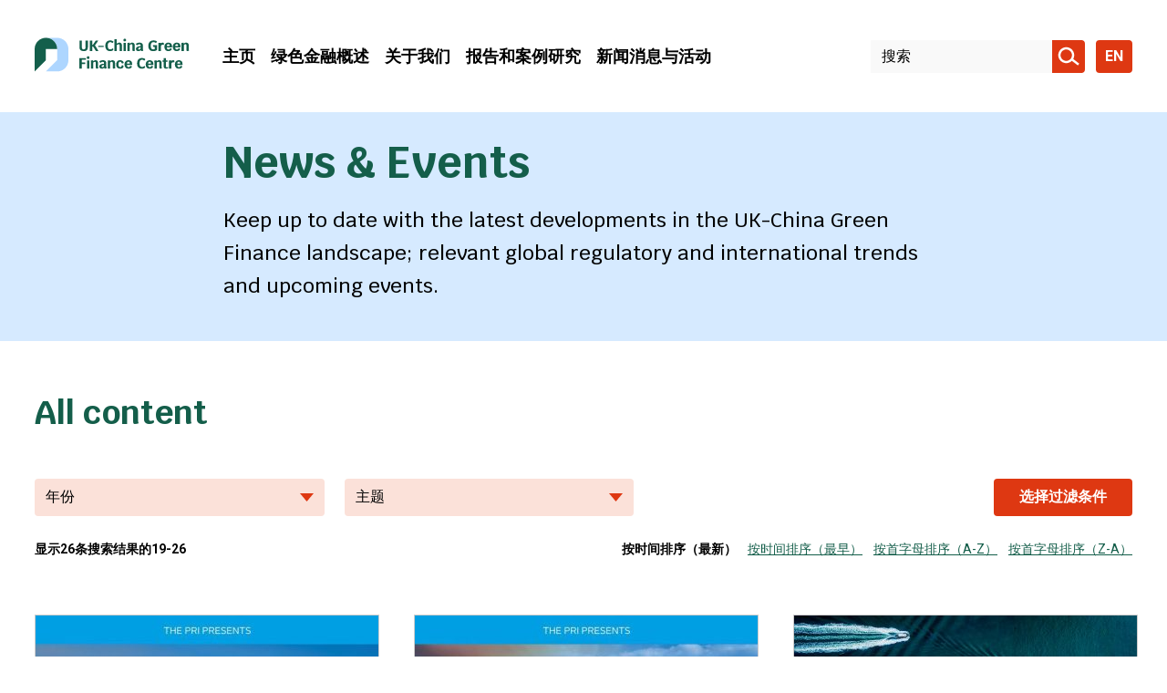

--- FILE ---
content_type: text/html; charset=UTF-8
request_url: https://www.ukchinagreen.org/zh-hans/news/?current-page=3
body_size: 57981
content:
    <!DOCTYPE html>
<html lang="zh-hans">
    <head>
        <meta charset="UTF-8"/>

        <!-- Google Chrome Frame for IE -->
        <meta http-equiv="X-UA-Compatible" content="IE=edge,chrome=1">

        <meta id="viewport" name="viewport" content="width=device-width">

        <!-- Chrome coloured bar -->
        <meta name="theme-color" content="#145e4a">

        
<meta name="description" content="">

<!-- Facebook / OpenGraph -->
<meta property="og:type" content="website"/>
<meta property="og:url" content="https://www.ukchinagreen.org/zh-hans/news/"/>
<meta property="og:title" content="News &#038; Events"/>
<meta property="og:description" content=""/>
<meta property="og:image" content="https://www.ukchinagreen.org/wp-content/uploads/2019/06/gilles-lambert-8649-unsplash-300x200.jpg"/>

<!-- Twitter -->
<meta name="twitter:card" content="summary_large_image">
<meta name="twitter:title" content="News &#038; Events"/>
<meta name="twitter:description" content=""/>
<meta name="twitter:image" content="https://www.ukchinagreen.org/wp-content/uploads/2019/06/gilles-lambert-8649-unsplash-300x200.jpg">

<title>
    News &#038; Events | UK China Green Finance Centre</title>
		
		         
        <!-- Google Tag Manager -->
        <script>(function (w, d, s, l, i) {
                w[l] = w[l] || [];
                w[l].push({
                    'gtm.start':
                        new Date().getTime(), event: 'gtm.js'
                });
                var f = d.getElementsByTagName(s)[0],
                    j = d.createElement(s), dl = l != 'dataLayer' ? '&l=' + l : '';
                j.async = true;
                j.src =
                    'https://www.googletagmanager.com/gtm.js?id=' + i + dl;
                f.parentNode.insertBefore(j, f);
            })(window, document, 'script', 'dataLayer', 'GTM-ML33PBF');</script>
        <!-- End Google Tag Manager -->
                    <link rel="shortcut icon" type="image/png" href="https://www.ukchinagreen.org/wp-content/themes/gfi/favicon.png"/>
            
                    <link href="https://www.ukchinagreen.org/wp-content/themes/gfi/assets/css/style-ukchina.css?v=1.1" rel="stylesheet"
                  type="text/css"/>
                    <!--        <link href="-->
        <?//= get_template_directory_uri(); ?><!--/assets/css/style.min.css?v=1.1" rel="stylesheet" type="text/css"/>-->

        <!-- wordpress head functions -->
        <meta name='robots' content='max-image-preview:large' />
<link rel="alternate" hreflang="en-gb" href="https://www.ukchinagreen.org/news/" />
<link rel="alternate" hreflang="zh-hans" href="https://www.ukchinagreen.org/zh-hans/news/" />
<link rel="alternate" hreflang="x-default" href="https://www.ukchinagreen.org/news/" />
<link rel="alternate" title="oEmbed (JSON)" type="application/json+oembed" href="https://www.ukchinagreen.org/zh-hans/wp-json/oembed/1.0/embed?url=https%3A%2F%2Fwww.ukchinagreen.org%2Fzh-hans%2Fnews%2F" />
<link rel="alternate" title="oEmbed (XML)" type="text/xml+oembed" href="https://www.ukchinagreen.org/zh-hans/wp-json/oembed/1.0/embed?url=https%3A%2F%2Fwww.ukchinagreen.org%2Fzh-hans%2Fnews%2F&#038;format=xml" />
<style id='wp-img-auto-sizes-contain-inline-css' type='text/css'>
img:is([sizes=auto i],[sizes^="auto," i]){contain-intrinsic-size:3000px 1500px}
/*# sourceURL=wp-img-auto-sizes-contain-inline-css */
</style>
<style id='wp-emoji-styles-inline-css' type='text/css'>

	img.wp-smiley, img.emoji {
		display: inline !important;
		border: none !important;
		box-shadow: none !important;
		height: 1em !important;
		width: 1em !important;
		margin: 0 0.07em !important;
		vertical-align: -0.1em !important;
		background: none !important;
		padding: 0 !important;
	}
/*# sourceURL=wp-emoji-styles-inline-css */
</style>
<link rel='stylesheet' id='wp-block-library-css' href='https://www.ukchinagreen.org/wp-includes/css/dist/block-library/style.min.css?ver=6.9' type='text/css' media='all' />
<style id='global-styles-inline-css' type='text/css'>
:root{--wp--preset--aspect-ratio--square: 1;--wp--preset--aspect-ratio--4-3: 4/3;--wp--preset--aspect-ratio--3-4: 3/4;--wp--preset--aspect-ratio--3-2: 3/2;--wp--preset--aspect-ratio--2-3: 2/3;--wp--preset--aspect-ratio--16-9: 16/9;--wp--preset--aspect-ratio--9-16: 9/16;--wp--preset--color--black: #000000;--wp--preset--color--cyan-bluish-gray: #abb8c3;--wp--preset--color--white: #ffffff;--wp--preset--color--pale-pink: #f78da7;--wp--preset--color--vivid-red: #cf2e2e;--wp--preset--color--luminous-vivid-orange: #ff6900;--wp--preset--color--luminous-vivid-amber: #fcb900;--wp--preset--color--light-green-cyan: #7bdcb5;--wp--preset--color--vivid-green-cyan: #00d084;--wp--preset--color--pale-cyan-blue: #8ed1fc;--wp--preset--color--vivid-cyan-blue: #0693e3;--wp--preset--color--vivid-purple: #9b51e0;--wp--preset--gradient--vivid-cyan-blue-to-vivid-purple: linear-gradient(135deg,rgb(6,147,227) 0%,rgb(155,81,224) 100%);--wp--preset--gradient--light-green-cyan-to-vivid-green-cyan: linear-gradient(135deg,rgb(122,220,180) 0%,rgb(0,208,130) 100%);--wp--preset--gradient--luminous-vivid-amber-to-luminous-vivid-orange: linear-gradient(135deg,rgb(252,185,0) 0%,rgb(255,105,0) 100%);--wp--preset--gradient--luminous-vivid-orange-to-vivid-red: linear-gradient(135deg,rgb(255,105,0) 0%,rgb(207,46,46) 100%);--wp--preset--gradient--very-light-gray-to-cyan-bluish-gray: linear-gradient(135deg,rgb(238,238,238) 0%,rgb(169,184,195) 100%);--wp--preset--gradient--cool-to-warm-spectrum: linear-gradient(135deg,rgb(74,234,220) 0%,rgb(151,120,209) 20%,rgb(207,42,186) 40%,rgb(238,44,130) 60%,rgb(251,105,98) 80%,rgb(254,248,76) 100%);--wp--preset--gradient--blush-light-purple: linear-gradient(135deg,rgb(255,206,236) 0%,rgb(152,150,240) 100%);--wp--preset--gradient--blush-bordeaux: linear-gradient(135deg,rgb(254,205,165) 0%,rgb(254,45,45) 50%,rgb(107,0,62) 100%);--wp--preset--gradient--luminous-dusk: linear-gradient(135deg,rgb(255,203,112) 0%,rgb(199,81,192) 50%,rgb(65,88,208) 100%);--wp--preset--gradient--pale-ocean: linear-gradient(135deg,rgb(255,245,203) 0%,rgb(182,227,212) 50%,rgb(51,167,181) 100%);--wp--preset--gradient--electric-grass: linear-gradient(135deg,rgb(202,248,128) 0%,rgb(113,206,126) 100%);--wp--preset--gradient--midnight: linear-gradient(135deg,rgb(2,3,129) 0%,rgb(40,116,252) 100%);--wp--preset--font-size--small: 13px;--wp--preset--font-size--medium: 20px;--wp--preset--font-size--large: 36px;--wp--preset--font-size--x-large: 42px;--wp--preset--spacing--20: 0.44rem;--wp--preset--spacing--30: 0.67rem;--wp--preset--spacing--40: 1rem;--wp--preset--spacing--50: 1.5rem;--wp--preset--spacing--60: 2.25rem;--wp--preset--spacing--70: 3.38rem;--wp--preset--spacing--80: 5.06rem;--wp--preset--shadow--natural: 6px 6px 9px rgba(0, 0, 0, 0.2);--wp--preset--shadow--deep: 12px 12px 50px rgba(0, 0, 0, 0.4);--wp--preset--shadow--sharp: 6px 6px 0px rgba(0, 0, 0, 0.2);--wp--preset--shadow--outlined: 6px 6px 0px -3px rgb(255, 255, 255), 6px 6px rgb(0, 0, 0);--wp--preset--shadow--crisp: 6px 6px 0px rgb(0, 0, 0);}:where(.is-layout-flex){gap: 0.5em;}:where(.is-layout-grid){gap: 0.5em;}body .is-layout-flex{display: flex;}.is-layout-flex{flex-wrap: wrap;align-items: center;}.is-layout-flex > :is(*, div){margin: 0;}body .is-layout-grid{display: grid;}.is-layout-grid > :is(*, div){margin: 0;}:where(.wp-block-columns.is-layout-flex){gap: 2em;}:where(.wp-block-columns.is-layout-grid){gap: 2em;}:where(.wp-block-post-template.is-layout-flex){gap: 1.25em;}:where(.wp-block-post-template.is-layout-grid){gap: 1.25em;}.has-black-color{color: var(--wp--preset--color--black) !important;}.has-cyan-bluish-gray-color{color: var(--wp--preset--color--cyan-bluish-gray) !important;}.has-white-color{color: var(--wp--preset--color--white) !important;}.has-pale-pink-color{color: var(--wp--preset--color--pale-pink) !important;}.has-vivid-red-color{color: var(--wp--preset--color--vivid-red) !important;}.has-luminous-vivid-orange-color{color: var(--wp--preset--color--luminous-vivid-orange) !important;}.has-luminous-vivid-amber-color{color: var(--wp--preset--color--luminous-vivid-amber) !important;}.has-light-green-cyan-color{color: var(--wp--preset--color--light-green-cyan) !important;}.has-vivid-green-cyan-color{color: var(--wp--preset--color--vivid-green-cyan) !important;}.has-pale-cyan-blue-color{color: var(--wp--preset--color--pale-cyan-blue) !important;}.has-vivid-cyan-blue-color{color: var(--wp--preset--color--vivid-cyan-blue) !important;}.has-vivid-purple-color{color: var(--wp--preset--color--vivid-purple) !important;}.has-black-background-color{background-color: var(--wp--preset--color--black) !important;}.has-cyan-bluish-gray-background-color{background-color: var(--wp--preset--color--cyan-bluish-gray) !important;}.has-white-background-color{background-color: var(--wp--preset--color--white) !important;}.has-pale-pink-background-color{background-color: var(--wp--preset--color--pale-pink) !important;}.has-vivid-red-background-color{background-color: var(--wp--preset--color--vivid-red) !important;}.has-luminous-vivid-orange-background-color{background-color: var(--wp--preset--color--luminous-vivid-orange) !important;}.has-luminous-vivid-amber-background-color{background-color: var(--wp--preset--color--luminous-vivid-amber) !important;}.has-light-green-cyan-background-color{background-color: var(--wp--preset--color--light-green-cyan) !important;}.has-vivid-green-cyan-background-color{background-color: var(--wp--preset--color--vivid-green-cyan) !important;}.has-pale-cyan-blue-background-color{background-color: var(--wp--preset--color--pale-cyan-blue) !important;}.has-vivid-cyan-blue-background-color{background-color: var(--wp--preset--color--vivid-cyan-blue) !important;}.has-vivid-purple-background-color{background-color: var(--wp--preset--color--vivid-purple) !important;}.has-black-border-color{border-color: var(--wp--preset--color--black) !important;}.has-cyan-bluish-gray-border-color{border-color: var(--wp--preset--color--cyan-bluish-gray) !important;}.has-white-border-color{border-color: var(--wp--preset--color--white) !important;}.has-pale-pink-border-color{border-color: var(--wp--preset--color--pale-pink) !important;}.has-vivid-red-border-color{border-color: var(--wp--preset--color--vivid-red) !important;}.has-luminous-vivid-orange-border-color{border-color: var(--wp--preset--color--luminous-vivid-orange) !important;}.has-luminous-vivid-amber-border-color{border-color: var(--wp--preset--color--luminous-vivid-amber) !important;}.has-light-green-cyan-border-color{border-color: var(--wp--preset--color--light-green-cyan) !important;}.has-vivid-green-cyan-border-color{border-color: var(--wp--preset--color--vivid-green-cyan) !important;}.has-pale-cyan-blue-border-color{border-color: var(--wp--preset--color--pale-cyan-blue) !important;}.has-vivid-cyan-blue-border-color{border-color: var(--wp--preset--color--vivid-cyan-blue) !important;}.has-vivid-purple-border-color{border-color: var(--wp--preset--color--vivid-purple) !important;}.has-vivid-cyan-blue-to-vivid-purple-gradient-background{background: var(--wp--preset--gradient--vivid-cyan-blue-to-vivid-purple) !important;}.has-light-green-cyan-to-vivid-green-cyan-gradient-background{background: var(--wp--preset--gradient--light-green-cyan-to-vivid-green-cyan) !important;}.has-luminous-vivid-amber-to-luminous-vivid-orange-gradient-background{background: var(--wp--preset--gradient--luminous-vivid-amber-to-luminous-vivid-orange) !important;}.has-luminous-vivid-orange-to-vivid-red-gradient-background{background: var(--wp--preset--gradient--luminous-vivid-orange-to-vivid-red) !important;}.has-very-light-gray-to-cyan-bluish-gray-gradient-background{background: var(--wp--preset--gradient--very-light-gray-to-cyan-bluish-gray) !important;}.has-cool-to-warm-spectrum-gradient-background{background: var(--wp--preset--gradient--cool-to-warm-spectrum) !important;}.has-blush-light-purple-gradient-background{background: var(--wp--preset--gradient--blush-light-purple) !important;}.has-blush-bordeaux-gradient-background{background: var(--wp--preset--gradient--blush-bordeaux) !important;}.has-luminous-dusk-gradient-background{background: var(--wp--preset--gradient--luminous-dusk) !important;}.has-pale-ocean-gradient-background{background: var(--wp--preset--gradient--pale-ocean) !important;}.has-electric-grass-gradient-background{background: var(--wp--preset--gradient--electric-grass) !important;}.has-midnight-gradient-background{background: var(--wp--preset--gradient--midnight) !important;}.has-small-font-size{font-size: var(--wp--preset--font-size--small) !important;}.has-medium-font-size{font-size: var(--wp--preset--font-size--medium) !important;}.has-large-font-size{font-size: var(--wp--preset--font-size--large) !important;}.has-x-large-font-size{font-size: var(--wp--preset--font-size--x-large) !important;}
/*# sourceURL=global-styles-inline-css */
</style>

<style id='classic-theme-styles-inline-css' type='text/css'>
/*! This file is auto-generated */
.wp-block-button__link{color:#fff;background-color:#32373c;border-radius:9999px;box-shadow:none;text-decoration:none;padding:calc(.667em + 2px) calc(1.333em + 2px);font-size:1.125em}.wp-block-file__button{background:#32373c;color:#fff;text-decoration:none}
/*# sourceURL=/wp-includes/css/classic-themes.min.css */
</style>
<link rel='stylesheet' id='wpml-blocks-css' href='https://www.ukchinagreen.org/wp-content/plugins/sitepress-multilingual-cms/dist/css/blocks/styles.css?ver=4.6.3' type='text/css' media='all' />
<link rel="https://api.w.org/" href="https://www.ukchinagreen.org/zh-hans/wp-json/" /><link rel="alternate" title="JSON" type="application/json" href="https://www.ukchinagreen.org/zh-hans/wp-json/wp/v2/pages/279" /><link rel="EditURI" type="application/rsd+xml" title="RSD" href="https://www.ukchinagreen.org/xmlrpc.php?rsd" />
<meta name="generator" content="WordPress 6.9" />
<link rel="canonical" href="https://www.ukchinagreen.org/zh-hans/news/" />
<link rel='shortlink' href='https://www.ukchinagreen.org/zh-hans/?p=279' />
<meta name="generator" content="WPML ver:4.6.3 stt:59,1;" />
        <!-- end of wordpress head -->

        <!--[if IE]>
        <script src="//cdnjs.cloudflare.com/ajax/libs/html5shiv/3.7.3/html5shiv.min.js"></script>
        <![endif]-->

        <!-- Google Fonts -->
        <link href="https://fonts.googleapis.com/css?family=Krub:400,400i,500,700,700i" rel="stylesheet">
        <link href="https://fonts.googleapis.com/css?family=Roboto:400,400i,700,700i" rel="stylesheet">

        <!--    Bugherd    -->
        <script type='text/javascript'>
            (function (d, t) {
                var bh = d.createElement(t), s = d.getElementsByTagName(t)[0];
                bh.type = 'text/javascript';
                bh.src = 'https://www.bugherd.com/sidebarv2.js?apikey=mxfbowcnk9waqnlusjcedw';
                s.parentNode.insertBefore(bh, s);
            })(document, 'script');
        </script>
    </head>

<body class="wp-singular page-template page-template-tmpl-listing page-template-tmpl-listing-php page page-id-279 wp-theme-gfi page-news">

<!-- Google Tag Manager (noscript) -->
<!-- SBTODO: Go Live
<noscript><iframe src="https://www.googletagmanager.com/ns.html?id=GTM-NCB5CJL"
                  height="0" width="0" style="display:none;visibility:hidden"></iframe></noscript> -->
<!-- End Google Tag Manager (noscript) -->

		

<header class="c-header">
    <div class="u-container">
        <div class="c-header__inner">
            <a class="c-header__logo" href="https://www.ukchinagreen.org/zh-hans/"
               title="转到主页">
                
<svg class="o-svg o-svg--logo ">
    <use class="o-svg__use " xlink:href="https://www.ukchinagreen.org/wp-content/themes/gfi/assets/img/symbol/svg/sprite.symbol.svg#logo"/>
</svg>
            </a>

            <div class="c-header__mobile-buttons">
                                    <button class="c-header__mobile-button js-burger" title="菜单">
                        
<svg class="o-svg o-svg--burger ">
    <use class="o-svg__use " xlink:href="https://www.ukchinagreen.org/wp-content/themes/gfi/assets/img/symbol/svg/sprite.symbol.svg#burger"/>
</svg>

<svg class="o-svg o-svg--close ">
    <use class="o-svg__use " xlink:href="https://www.ukchinagreen.org/wp-content/themes/gfi/assets/img/symbol/svg/sprite.symbol.svg#close"/>
</svg>
                    </button>
                                        <button class="c-header__mobile-button js-search-mobile" title="搜索">
                        
<svg class="o-svg o-svg--search-mobile ">
    <use class="o-svg__use " xlink:href="https://www.ukchinagreen.org/wp-content/themes/gfi/assets/img/symbol/svg/sprite.symbol.svg#search-mobile"/>
</svg>

<svg class="o-svg o-svg--close ">
    <use class="o-svg__use " xlink:href="https://www.ukchinagreen.org/wp-content/themes/gfi/assets/img/symbol/svg/sprite.symbol.svg#close"/>
</svg>
                    </button>
                                        <button class="c-header__mobile-button js-flag" title="选择语言">
                        
<svg class="o-svg o-svg--flag ">
    <use class="o-svg__use " xlink:href="https://www.ukchinagreen.org/wp-content/themes/gfi/assets/img/symbol/svg/sprite.symbol.svg#flag"/>
</svg>

<svg class="o-svg o-svg--close ">
    <use class="o-svg__use " xlink:href="https://www.ukchinagreen.org/wp-content/themes/gfi/assets/img/symbol/svg/sprite.symbol.svg#close"/>
</svg>
                    </button>
                                </div>

            <nav class="c-header__menu js-main-menu">
                <div class="c-main-menu"><ul id="menu-ukcgfc-menu-chinese-simplified" class="c-main-menu__list"><li id="menu-item-136" class="c-main-menu__list-item js-menu-list-item menu-item menu-item-type-post_type menu-item-object-page menu-item-home menu-item-136"><div class="c-main-menu__list-item-wrapper"><a href="https://www.ukchinagreen.org/zh-hans/" class="c-main-menu__link">主页</a><button class="c-main-menu__list-item-expand js-menu-item-expand" aria-label="Click to expand the sub menu"><span class="c-main-menu__list-item-expand-icon"></span></button></div></li>
<li id="menu-item-624" class="c-main-menu__list-item js-menu-list-item menu-item menu-item-type-post_type menu-item-object-page menu-item-624"><div class="c-main-menu__list-item-wrapper"><a href="https://www.ukchinagreen.org/zh-hans/green-finance/" class="c-main-menu__link">绿色金融概述</a><button class="c-main-menu__list-item-expand js-menu-item-expand" aria-label="Click to expand the sub menu"><span class="c-main-menu__list-item-expand-icon"></span></button></div></li>
<li id="menu-item-296" class="c-main-menu__list-item js-menu-list-item menu-item menu-item-type-post_type menu-item-object-page menu-item-296"><div class="c-main-menu__list-item-wrapper"><a href="https://www.ukchinagreen.org/zh-hans/about/" class="c-main-menu__link">关于我们</a><button class="c-main-menu__list-item-expand js-menu-item-expand" aria-label="Click to expand the sub menu"><span class="c-main-menu__list-item-expand-icon"></span></button></div></li>
<li id="menu-item-2014" class="c-main-menu__list-item js-menu-list-item menu-item menu-item-type-post_type menu-item-object-page menu-item-2014"><div class="c-main-menu__list-item-wrapper"><a href="https://www.ukchinagreen.org/zh-hans/reports-and-case-studies/" class="c-main-menu__link">报告和案例研究</a><button class="c-main-menu__list-item-expand js-menu-item-expand" aria-label="Click to expand the sub menu"><span class="c-main-menu__list-item-expand-icon"></span></button></div></li>
<li id="menu-item-2510" class="c-main-menu__list-item js-menu-list-item menu-item menu-item-type-post_type menu-item-object-page menu-item-2510"><div class="c-main-menu__list-item-wrapper"><a href="https://www.ukchinagreen.org/zh-hans/news-2/" class="c-main-menu__link">新闻消息与活动</a><button class="c-main-menu__list-item-expand js-menu-item-expand" aria-label="Click to expand the sub menu"><span class="c-main-menu__list-item-expand-icon"></span></button></div></li>
</ul></div>            </nav>

                            <div class="c-header__search js-search">
                    
<form class="c-header-search c-search-form--small" action="https://www.ukchinagreen.org/zh-hans/" method="get" role="search">
    <label class="u-accessible-hide" for="header-search-input">搜索</label>
    <input class="c-header-search__input js-search-field" id="header-search-input" name="s" type="text"
           placeholder="搜索"/>

    <button class="c-header-search__button"
            title="选择所有内容"
            type="submit"
            aria-label="搜索">
        
<svg class="o-svg o-svg--search ">
    <use class="o-svg__use " xlink:href="https://www.ukchinagreen.org/wp-content/themes/gfi/assets/img/symbol/svg/sprite.symbol.svg#search"/>
</svg>
    </button>

            <input type="hidden" name="select-centres[]" value="ukcgfc"/>
        </form>
                </div>

                                <div class="c-header__language-menu js-language-menu">
                                            <a class="c-header__language-button o-button "
                                                       href="https://www.ukchinagreen.org/news/">
                            EN                        </a>
                                                <a class="c-header__language-button o-button is-active"
                                                       href="https://www.ukchinagreen.org/zh-hans/news/">
                            中文                        </a>
                                        </div>
                        </div>
    </div>
</header>

    <main id="content">
            <header class="c-page-header ">
        <div class="u-container">
            <div class="c-page-header__inner">
                <h1 class="c-page-header__title">
                    News &#038; Events                </h1>

                                    <p class="c-page-header__intro">
                        Keep up to date with the latest developments in the UK-China Green Finance landscape; relevant global regulatory and international trends and upcoming events.                    </p>
                                </div>
        </div>
    </header>
    <section class="c-listing  c-listing--ukchina" id="listing">
                    <div class="c-listing__title-wrapper">
                <div class="u-container">
                    <h1 class="c-listing__title">
                        All content                    </h1>
                </div>
            </div>
            
        <div class="c-listing__filters-wrapper">
                            <div class="c-listing__filters">
                    <section class="c-filters js-filters">
    <form class="c-filters__form js-filters__form" method="get" action="#listing">
            <div class="c-filters__filter c-filters__filter--year-container  js-filters__filter">
                    <button class="c-filters__filter__heading js-filters__filter__heading" type="button">
                年份<span class="c-filters__filter__heading__icon"></span>
            </button>
                    <ul class="c-filters__filter__list c-filters__filter__list--year js-filters__filter__list">
                            <li class="c-filters__filter__list__item c-filters__filter__list__item--checkbox 2023   js-filters__filter__list__item">
                                            <input class="c-filters__filter__list__item__checkbox js-filters__filter__list__item__checkbox"
                               id="year-2023"
                               name="select-year[]"
                               type="checkbox"
                               value="2023"
                            />
                        <label class="c-filters__filter__list__item__label js-filters__filter__list__item__label"
                               for="year-2023">
                            2023                        </label>
                                        </li>
                                <li class="c-filters__filter__list__item c-filters__filter__list__item--checkbox 2021   js-filters__filter__list__item">
                                            <input class="c-filters__filter__list__item__checkbox js-filters__filter__list__item__checkbox"
                               id="year-2021"
                               name="select-year[]"
                               type="checkbox"
                               value="2021"
                            />
                        <label class="c-filters__filter__list__item__label js-filters__filter__list__item__label"
                               for="year-2021">
                            2021                        </label>
                                        </li>
                                <li class="c-filters__filter__list__item c-filters__filter__list__item--checkbox 2020   js-filters__filter__list__item">
                                            <input class="c-filters__filter__list__item__checkbox js-filters__filter__list__item__checkbox"
                               id="year-2020"
                               name="select-year[]"
                               type="checkbox"
                               value="2020"
                            />
                        <label class="c-filters__filter__list__item__label js-filters__filter__list__item__label"
                               for="year-2020">
                            2020                        </label>
                                        </li>
                                <li class="c-filters__filter__list__item c-filters__filter__list__item--checkbox 2019   js-filters__filter__list__item">
                                            <input class="c-filters__filter__list__item__checkbox js-filters__filter__list__item__checkbox"
                               id="year-2019"
                               name="select-year[]"
                               type="checkbox"
                               value="2019"
                            />
                        <label class="c-filters__filter__list__item__label js-filters__filter__list__item__label"
                               for="year-2019">
                            2019                        </label>
                                        </li>
                        </ul>
    </div>
        <div class="c-filters__filter c-filters__filter--themes-container  js-filters__filter">
                    <button class="c-filters__filter__heading js-filters__filter__heading" type="button">
                主题<span class="c-filters__filter__heading__icon"></span>
            </button>
                    <ul class="c-filters__filter__list c-filters__filter__list--themes js-filters__filter__list">
                            <li class="c-filters__filter__list__item c-filters__filter__list__item--checkbox cop26   js-filters__filter__list__item">
                                            <input class="c-filters__filter__list__item__checkbox js-filters__filter__list__item__checkbox"
                               id="themes-cop26"
                               name="select-themes[]"
                               type="checkbox"
                               value="cop26"
                            />
                        <label class="c-filters__filter__list__item__label js-filters__filter__list__item__label"
                               for="themes-cop26">
                            COP26                        </label>
                                        </li>
                                <li class="c-filters__filter__list__item c-filters__filter__list__item--checkbox esg-2   js-filters__filter__list__item">
                                            <input class="c-filters__filter__list__item__checkbox js-filters__filter__list__item__checkbox"
                               id="themes-esg-2"
                               name="select-themes[]"
                               type="checkbox"
                               value="esg-2"
                            />
                        <label class="c-filters__filter__list__item__label js-filters__filter__list__item__label"
                               for="themes-esg-2">
                            ESG                        </label>
                                        </li>
                                <li class="c-filters__filter__list__item c-filters__filter__list__item--checkbox green-infrastructure-2   js-filters__filter__list__item">
                                            <input class="c-filters__filter__list__item__checkbox js-filters__filter__list__item__checkbox"
                               id="themes-green-infrastructure-2"
                               name="select-themes[]"
                               type="checkbox"
                               value="green-infrastructure-2"
                            />
                        <label class="c-filters__filter__list__item__label js-filters__filter__list__item__label"
                               for="themes-green-infrastructure-2">
                            Green Infrastructure                        </label>
                                        </li>
                                <li class="c-filters__filter__list__item c-filters__filter__list__item--checkbox low-carbon-transition   js-filters__filter__list__item">
                                            <input class="c-filters__filter__list__item__checkbox js-filters__filter__list__item__checkbox"
                               id="themes-low-carbon-transition"
                               name="select-themes[]"
                               type="checkbox"
                               value="low-carbon-transition"
                            />
                        <label class="c-filters__filter__list__item__label js-filters__filter__list__item__label"
                               for="themes-low-carbon-transition">
                            Low carbon transition                        </label>
                                        </li>
                                <li class="c-filters__filter__list__item c-filters__filter__list__item--checkbox net-zero   js-filters__filter__list__item">
                                            <input class="c-filters__filter__list__item__checkbox js-filters__filter__list__item__checkbox"
                               id="themes-net-zero"
                               name="select-themes[]"
                               type="checkbox"
                               value="net-zero"
                            />
                        <label class="c-filters__filter__list__item__label js-filters__filter__list__item__label"
                               for="themes-net-zero">
                            Net Zero                        </label>
                                        </li>
                                <li class="c-filters__filter__list__item c-filters__filter__list__item--checkbox %e4%bd%8e%e7%a2%b3%e8%bd%ac%e5%9e%8b   js-filters__filter__list__item">
                                            <input class="c-filters__filter__list__item__checkbox js-filters__filter__list__item__checkbox"
                               id="themes-%e4%bd%8e%e7%a2%b3%e8%bd%ac%e5%9e%8b"
                               name="select-themes[]"
                               type="checkbox"
                               value="%e4%bd%8e%e7%a2%b3%e8%bd%ac%e5%9e%8b"
                            />
                        <label class="c-filters__filter__list__item__label js-filters__filter__list__item__label"
                               for="themes-%e4%bd%8e%e7%a2%b3%e8%bd%ac%e5%9e%8b">
                            低碳转型                        </label>
                                        </li>
                                <li class="c-filters__filter__list__item c-filters__filter__list__item--checkbox %e5%87%80%e9%9b%b6%e6%8e%92%e6%94%be   js-filters__filter__list__item">
                                            <input class="c-filters__filter__list__item__checkbox js-filters__filter__list__item__checkbox"
                               id="themes-%e5%87%80%e9%9b%b6%e6%8e%92%e6%94%be"
                               name="select-themes[]"
                               type="checkbox"
                               value="%e5%87%80%e9%9b%b6%e6%8e%92%e6%94%be"
                            />
                        <label class="c-filters__filter__list__item__label js-filters__filter__list__item__label"
                               for="themes-%e5%87%80%e9%9b%b6%e6%8e%92%e6%94%be">
                            净零排放                        </label>
                                        </li>
                                <li class="c-filters__filter__list__item c-filters__filter__list__item--checkbox %e7%bb%bf%e8%89%b2%e5%9f%ba%e7%a1%80%e8%ae%be%e6%96%bd   js-filters__filter__list__item">
                                            <input class="c-filters__filter__list__item__checkbox js-filters__filter__list__item__checkbox"
                               id="themes-%e7%bb%bf%e8%89%b2%e5%9f%ba%e7%a1%80%e8%ae%be%e6%96%bd"
                               name="select-themes[]"
                               type="checkbox"
                               value="%e7%bb%bf%e8%89%b2%e5%9f%ba%e7%a1%80%e8%ae%be%e6%96%bd"
                            />
                        <label class="c-filters__filter__list__item__label js-filters__filter__list__item__label"
                               for="themes-%e7%bb%bf%e8%89%b2%e5%9f%ba%e7%a1%80%e8%ae%be%e6%96%bd">
                            绿色基础设施                        </label>
                                        </li>
                                <li class="c-filters__filter__list__item c-filters__filter__list__item--checkbox %e7%bb%bf%e8%89%b2%e8%b4%b7%e6%ac%be%e5%92%8c%e8%af%81%e5%88%b8%e5%8c%96   js-filters__filter__list__item">
                                            <input class="c-filters__filter__list__item__checkbox js-filters__filter__list__item__checkbox"
                               id="themes-%e7%bb%bf%e8%89%b2%e8%b4%b7%e6%ac%be%e5%92%8c%e8%af%81%e5%88%b8%e5%8c%96"
                               name="select-themes[]"
                               type="checkbox"
                               value="%e7%bb%bf%e8%89%b2%e8%b4%b7%e6%ac%be%e5%92%8c%e8%af%81%e5%88%b8%e5%8c%96"
                            />
                        <label class="c-filters__filter__list__item__label js-filters__filter__list__item__label"
                               for="themes-%e7%bb%bf%e8%89%b2%e8%b4%b7%e6%ac%be%e5%92%8c%e8%af%81%e5%88%b8%e5%8c%96">
                            绿色贷款和证券化                        </label>
                                        </li>
                        </ul>
    </div>
    <input class="c-filters__hidden-input js-filters__hidden-input" type="hidden" name="hidden-current-page" value="3">
    <div class="c-filters__buttons js-filters__buttons">
                    <button class="c-filters__button c-filters__button--submit c-button js-filters__submit" type="submit">
                <span class="c-filters__button-text">选择过滤条件</span>
            </button>
                </div>
        </form>
</section>
                </div>
                        </div>

        <div class="c-listing__sorter">
            <div class="u-container">
                <div class="c-listing__sorter-inner">
                    <p class="c-listing__result-count">
                        显示26条搜索结果的19-26                    </p>
                    <aside class="c-sorter js-sorter">


    
        <a class="  active" href="/zh-hans/news/?current-page=3&sort-by=ndate">按时间排序（最新）</a>

                    <span class="c-sorter__divider"> </span>
            
        <a class="" href="/zh-hans/news/?current-page=3&sort-by=odate">按时间排序（最早）</a>

                    <span class="c-sorter__divider"> </span>
            
        <a class="" href="/zh-hans/news/?current-page=3&sort-by=titleaz">按首字母排序（A-Z）</a>

                    <span class="c-sorter__divider"> </span>
            
        <a class="" href="/zh-hans/news/?current-page=3&sort-by=titleza">按首字母排序（Z-A）</a>

        

</aside>
                </div>
            </div>
        </div>

        <div class="c-listing__list">
            <div class="u-container">
                <div class="c-listing__list-inner">
                    <article class="c-card ">
	    
    <div class="c-card__image-container">
        <a href="https://www.unpri.org/events/esg-and-alpha-in-china-esgalpha/5085.article" target="_blank" tabindex="-1">
            <img class="c-card__image" src="https://www.ukchinagreen.org/wp-content/uploads/2019/11/9668_reportlaunchesg_china_421924-376x216.jpg" alt=""/>
        </a>
    </div>

    <div class="c-card__content">

	    <div class="c-card__meta-container">
			<small class="c-card__meta">活动回顾</small>
	    </div>
	    
	    
	    <div class="c-card__link-container">
	        <a class="c-card__link" href="https://www.unpri.org/events/esg-and-alpha-in-china-esgalpha/5085.article" target="_blank">
	            <h1 class="c-card__title">
	                <span class="c-card__title-text">ESG and Alpha in China</span>
	
	                
<svg class="o-svg o-svg--external ">
    <use class="o-svg__use " xlink:href="https://www.ukchinagreen.org/wp-content/themes/gfi/assets/img/symbol/svg/sprite.symbol.svg#external"/>
</svg>
	            </h1>
	
	            	        </a>
	    </div>
	    
	    <div class="c-card__top-container">
	    		    <div class="c-card__top-container">
	            <p class="c-card__top-meta">4 Dec 2019<br/>Grand Hyatt Beijing, 1 East Chang An Avenue, Beijing, 100738</p>
		    </div>
	        	
	    
	</div>
	    
</article>
<article class="c-card ">
	    
    <div class="c-card__image-container">
        <a href="https://www.unpri.org/events/investor-engagement-and-climate-action-100-100/5081.article" target="_blank" tabindex="-1">
            <img class="c-card__image" src="https://www.ukchinagreen.org/wp-content/uploads/2019/11/9669_investorengagementclimateaction_bejing_838283-376x216.jpg" alt=""/>
        </a>
    </div>

    <div class="c-card__content">

	    <div class="c-card__meta-container">
			<small class="c-card__meta">活动回顾</small>
	    </div>
	    
	    
	    <div class="c-card__link-container">
	        <a class="c-card__link" href="https://www.unpri.org/events/investor-engagement-and-climate-action-100-100/5081.article" target="_blank">
	            <h1 class="c-card__title">
	                <span class="c-card__title-text">Investor Engagement and Climate Action 100</span>
	
	                
<svg class="o-svg o-svg--external ">
    <use class="o-svg__use " xlink:href="https://www.ukchinagreen.org/wp-content/themes/gfi/assets/img/symbol/svg/sprite.symbol.svg#external"/>
</svg>
	            </h1>
	
	            	        </a>
	    </div>
	    
	    <div class="c-card__top-container">
	    		    <div class="c-card__top-container">
	            <p class="c-card__top-meta">2 Dec 2019<br/>Grand Hyatt Beijing, 1 East Chang An Avenue, Beijing, 100738</p>
		    </div>
	        	
	    
	</div>
	    
</article>
<article class="c-card ">
	    
    <div class="c-card__image-container">
        <a href="https://www.ukchinagreen.org/zh-hans/event/uk-china-business-leaders-forum/" target="" tabindex="-1">
            <img class="c-card__image" src="https://www.ukchinagreen.org/wp-content/uploads/2019/06/cameron-venti-1126957-unsplash-376x216.jpg" alt="Shipping"/>
        </a>
    </div>

    <div class="c-card__content">

	    <div class="c-card__meta-container">
			<small class="c-card__meta">活动回顾</small>
	    </div>
	    
	    
	    <div class="c-card__link-container">
	        <a class="c-card__link" href="https://www.ukchinagreen.org/zh-hans/event/uk-china-business-leaders-forum/" target="">
	            <h1 class="c-card__title">
	                <span class="c-card__title-text">UK-China Business Leaders Forum</span>
	
	                	            </h1>
	
	            	                <p class="c-card__subtitle">
	                    'A Partnership for Sustainable and Innovative Growth'	                </p>
	            	        </a>
	    </div>
	    
	    <div class="c-card__top-container">
	    		    <div class="c-card__top-container">
	            <p class="c-card__top-meta">3 Sep 2019<br/>Guildhall, London</p>
		    </div>
	        	
	    
	</div>
	    
</article>
<article class="c-card ">
	    
    <div class="c-card__image-container">
        <a href="https://www.ukchinagreen.org/zh-hans/news/%e5%85%a8%e7%90%83%e6%95%b0%e5%ae%b6%e9%93%b6%e8%a1%8c%e9%bd%90%e8%81%9a%e4%b8%ad%e5%9b%bd-%e5%85%b1%e5%90%8c%e5%87%ba%e5%b8%ad%e7%bb%bf%e8%89%b2%e6%8a%95%e8%b5%84%e5%8e%9f%e5%88%99/" target="" tabindex="-1">
            <img class="c-card__image" src="https://www.ukchinagreen.org/wp-content/uploads/2019/08/denys-nevozhai-7nrsVjvALnA-unsplash-376x216.jpg" alt="Shanghai Road"/>
        </a>
    </div>

    <div class="c-card__content">

	    <div class="c-card__meta-container">
			<small class="c-card__meta">新闻</small>
	    </div>
	    
	    
	    <div class="c-card__link-container">
	        <a class="c-card__link" href="https://www.ukchinagreen.org/zh-hans/news/%e5%85%a8%e7%90%83%e6%95%b0%e5%ae%b6%e9%93%b6%e8%a1%8c%e9%bd%90%e8%81%9a%e4%b8%ad%e5%9b%bd-%e5%85%b1%e5%90%8c%e5%87%ba%e5%b8%ad%e7%bb%bf%e8%89%b2%e6%8a%95%e8%b5%84%e5%8e%9f%e5%88%99/" target="">
	            <h1 class="c-card__title">
	                <span class="c-card__title-text">全球数家银行齐聚中国 共同出席“绿色投资原则”首届全体会议</span>
	
	                	            </h1>
	
	            	        </a>
	    </div>
	    
	    <div class="c-card__top-container">
	    		    <div class="c-card__top-container">
	            <p class="c-card__top-meta">16 Aug 2019</p>
		    </div>
	        	
	    		    <div class="c-card__excerpt-container">
	            <p class="c-card__excerpt">
	                ...	                	            </p>
		    </div>
	    
	</div>
	    
</article>
<article class="c-card ">
	    
    <div class="c-card__image-container">
        <a href="https://www.ukchinagreen.org/zh-hans/event/annual-plenary-meeting-green-investment-principles/" target="" tabindex="-1">
            <img class="c-card__image" src="https://www.ukchinagreen.org/wp-content/uploads/2019/06/raj-eiamworakul-702878-unsplash-376x216.jpg" alt=""/>
        </a>
    </div>

    <div class="c-card__content">

	    <div class="c-card__meta-container">
			<small class="c-card__meta">活动回顾</small>
	    </div>
	    
	    
	    <div class="c-card__link-container">
	        <a class="c-card__link" href="https://www.ukchinagreen.org/zh-hans/event/annual-plenary-meeting-green-investment-principles/" target="">
	            <h1 class="c-card__title">
	                <span class="c-card__title-text">Annual Plenary Meeting &#8211; Green Investment Principles</span>
	
	                	            </h1>
	
	            	        </a>
	    </div>
	    
	    <div class="c-card__top-container">
	    		    <div class="c-card__top-container">
	            <p class="c-card__top-meta">15 Aug 2019 到 16 Aug 2019<br/>TBC</p>
		    </div>
	        	
	    
	</div>
	    
</article>
<article class="c-card ">
	    
    <div class="c-card__image-container">
        <a href="https://www.london.gov.uk/what-we-do/environment/climate-change/london-climate-action-week-events/business-models-zero-carbon-city" target="_blank" tabindex="-1">
            <img class="c-card__image" src="https://www.ukchinagreen.org/wp-content/uploads/2019/06/raj-eiamworakul-481551-unsplash-376x216.jpg" alt=""/>
        </a>
    </div>

    <div class="c-card__content">

	    <div class="c-card__meta-container">
			<small class="c-card__meta">活动回顾</small>
	    </div>
	    
	    
	    <div class="c-card__link-container">
	        <a class="c-card__link" href="https://www.london.gov.uk/what-we-do/environment/climate-change/london-climate-action-week-events/business-models-zero-carbon-city" target="_blank">
	            <h1 class="c-card__title">
	                <span class="c-card__title-text">HSBC Workshop: The Business Models of the Zero Carbon City (Europe)</span>
	
	                
<svg class="o-svg o-svg--external ">
    <use class="o-svg__use " xlink:href="https://www.ukchinagreen.org/wp-content/themes/gfi/assets/img/symbol/svg/sprite.symbol.svg#external"/>
</svg>
	            </h1>
	
	            	        </a>
	    </div>
	    
	    <div class="c-card__top-container">
	    		    <div class="c-card__top-container">
	            <p class="c-card__top-meta">3 Jul 2019<br/>Tate Modern, Bankside, London, SE1 9TG, United Kingdom</p>
		    </div>
	        	
	    		    <div class="c-card__excerpt-container">
	            <p class="c-card__excerpt">
	                This workshop will explore the future business models of the zero carbon city in Europe, bringing together leading urban operators, Multi-lateral Development Banks, City Governments, academic and...	                	            </p>
		    </div>
	    
	</div>
	    
</article>
<article class="c-card ">
	    
    <div class="c-card__image-container">
        <a href="http://www.gflp.org.cn/index/index/activitiesdetail/id/6.html" target="_blank" tabindex="-1">
            <img class="c-card__image" src="https://www.ukchinagreen.org/wp-content/uploads/2019/06/karsten-wurth-karsten-wuerth-92122-unsplash-376x216.jpg" alt=""/>
        </a>
    </div>

    <div class="c-card__content">

	    <div class="c-card__meta-container">
			<small class="c-card__meta">活动回顾</small>
	    </div>
	    
	    
	    <div class="c-card__link-container">
	        <a class="c-card__link" href="http://www.gflp.org.cn/index/index/activitiesdetail/id/6.html" target="_blank">
	            <h1 class="c-card__title">
	                <span class="c-card__title-text">International Seminar on Greening Africa&#8217;s Financial System</span>
	
	                
<svg class="o-svg o-svg--external ">
    <use class="o-svg__use " xlink:href="https://www.ukchinagreen.org/wp-content/themes/gfi/assets/img/symbol/svg/sprite.symbol.svg#external"/>
</svg>
	            </h1>
	
	            	        </a>
	    </div>
	    
	    <div class="c-card__top-container">
	    		    <div class="c-card__top-container">
	            <p class="c-card__top-meta">24 Jun 2019<br/>Casablanca, Morocco</p>
		    </div>
	        	
	    
	</div>
	    
</article>
<article class="c-card ">
	    
    <div class="c-card__image-container">
        <a href="https://www.ukchinagreen.org/zh-hans/news/uk-and-chinese-governments-welcome-city-corporation-aspiration-to-green-belt-and-road/" target="" tabindex="-1">
            <img class="c-card__image" src="https://www.ukchinagreen.org/wp-content/uploads/2019/06/tim-patch-802104-unsplash-376x216.jpg" alt=""/>
        </a>
    </div>

    <div class="c-card__content">

	    <div class="c-card__meta-container">
			<small class="c-card__meta">新闻</small>
	    </div>
	    
	    
	    <div class="c-card__link-container">
	        <a class="c-card__link" href="https://www.ukchinagreen.org/zh-hans/news/uk-and-chinese-governments-welcome-city-corporation-aspiration-to-green-belt-and-road/" target="">
	            <h1 class="c-card__title">
	                <span class="c-card__title-text">UK and Chinese governments welcome City Corporation aspiration to green Belt and Road</span>
	
	                	            </h1>
	
	            	        </a>
	    </div>
	    
	    <div class="c-card__top-container">
	    		    <div class="c-card__top-container">
	            <p class="c-card__top-meta">17 Jun 2019</p>
		    </div>
	        	
	    		    <div class="c-card__excerpt-container">
	            <p class="c-card__excerpt">
	                News Release
City of London Corporation<br />
14 June 2019
The UK and Chinese governments will today (17 June) welcome a set of green finance guidelines for the Belt and Road Initiative (BRI), developed...	                	            </p>
		    </div>
	    
	</div>
	    
</article>
                </div>

            </div>
        </div>

                    <div class="c-listing__pagination">
                <div class="u-container">
                        <nav class="c-pagination ">
                        <a class="c-pagination__button c-pagination__button--first "
                   href="https://www.ukchinagreen.org/zh-hans/news/?current-page=1"
                                            aria-label="Go to first page"
                                        >
                    <<                </a>
                                <a class="c-pagination__button c-pagination__button--previous "
                   href="https://www.ukchinagreen.org/zh-hans/news/?current-page=2"
                                            aria-label="Go to previous page"
                                        >
                    <                </a>
                                <a class="c-pagination__button c-pagination__button--number "
                   href="https://www.ukchinagreen.org/zh-hans/news/?current-page=1"
                                            aria-label="Go to page 1"
                                        >
                    1                </a>
                                <a class="c-pagination__button c-pagination__button--number "
                   href="https://www.ukchinagreen.org/zh-hans/news/?current-page=2"
                                            aria-label="Go to page 2"
                                        >
                    2                </a>
                                <a class="c-pagination__button c-pagination__button--number is-current"
                   href="https://www.ukchinagreen.org/zh-hans/news/?current-page=3"
                                            aria-label="Go to page 3"
                                        >
                    3                </a>
                    </nav>
                    </div>
            </div>
                </section>
    </main>

<footer class="c-footer ">
    <div class="u-container">
        <div class="c-footer__inner">
            <div class="c-footer__contact">
                                <h4 class="c-footer__title c-footer__title--contact">
                    联系我们                  </h4>

                  <div class="c-footer__contact-text">
                                              <div class="c-footer__contact-text-item">                                                              <a href="mailto:&#97;&#115;&#105;&#97;&#64;&#99;&#105;&#116;&#121;&#111;&#102;&#108;&#111;&#110;&#100;&#111;&#110;&#46;&#103;&#111;&#118;&#46;&#117;&#107;">
                                &#97;&#115;&#105;&#97;&#64;&#99;&#105;&#116;&#121;&#111;&#102;&#108;&#111;&#110;&#100;&#111;&#110;&#46;&#103;&#111;&#118;&#46;&#117;&#107;                              </a>
                          </div>
                                          </div>
                                <p class="c-footer__copyright ">
                  © 2026  UK-China Green Finance Centre                  

                </p>
            </div>

            <div class="c-footer__middle">
                <div class="c-footer__social">
                          <div class="c-share-links ">
                            <h4 class="c-share-links__title">
                关注我们                </h4>            <div class="c-share-links__wrapper">
                                        <a class="c-share-links__icon"
                           href="https://twitter.com/gfi_org?lang=en"
                           target="_blank"
                           title="在推特上关注我们">
                            
<svg class="o-svg o-svg--twitter ">
    <use class="o-svg__use " xlink:href="https://www.ukchinagreen.org/wp-content/themes/gfi/assets/img/symbol/svg/sprite.symbol.svg#twitter"/>
</svg>
                        </a>
                                    </div>
        </div>
                        </div>

                <div class="c-footer__wechat">
                                        <h4 class="c-footer__title c-footer__title--wechat">
                          WeChat
                      </h4>

                      <div class="c-footer__qr-code">

                      </div>
                                    </div>
            </div>

            <nav class="c-footer__menu">
              <ul id="menu-footer-menu" class="c-footer__menu-list"><a href="https://www.ukchinagreen.org/zh-hans/%e9%9a%90%e7%a7%81%e6%94%bf%e7%ad%96/" class=" menu-item menu-item-type-post_type menu-item-object-page menu-item-315">隐私政策</a></ul>
                <div class="c-footer__footer-text">
                                        <p class="c-footer__credit">
                        英国绿色金融学会在英格兰和威尔士注册，注册号11963728。                      </p>
                                    </div>

                <p class="c-footer__credit">
                  设计及开发方为                    <a href="https://www.soapbox.co.uk"
                       target="_blank">Soapbox</a>
                </p>
            </nav>
        </div>
    </div>
</footer>

<script type="text/javascript" src="https://www.ukchinagreen.org/wp-includes/js/jquery/jquery.min.js?ver=3.7.1" id="jquery-core-js"></script>
<script type="text/javascript" src="https://www.ukchinagreen.org/wp-includes/js/jquery/jquery-migrate.min.js?ver=3.4.1" id="jquery-migrate-js"></script>
<script type="text/javascript" src="https://www.ukchinagreen.org/wp-content/themes/gfi/assets/js/script.min.js?ver=6.9" id="site-script-js"></script>
<script type="speculationrules">
{"prefetch":[{"source":"document","where":{"and":[{"href_matches":"/zh-hans/*"},{"not":{"href_matches":["/wp-*.php","/wp-admin/*","/wp-content/uploads/*","/wp-content/*","/wp-content/plugins/*","/wp-content/themes/gfi/*","/zh-hans/*\\?(.+)"]}},{"not":{"selector_matches":"a[rel~=\"nofollow\"]"}},{"not":{"selector_matches":".no-prefetch, .no-prefetch a"}}]},"eagerness":"conservative"}]}
</script>
<script id="wp-emoji-settings" type="application/json">
{"baseUrl":"https://s.w.org/images/core/emoji/17.0.2/72x72/","ext":".png","svgUrl":"https://s.w.org/images/core/emoji/17.0.2/svg/","svgExt":".svg","source":{"concatemoji":"https://www.ukchinagreen.org/wp-includes/js/wp-emoji-release.min.js?ver=6.9"}}
</script>
<script type="module">
/* <![CDATA[ */
/*! This file is auto-generated */
const a=JSON.parse(document.getElementById("wp-emoji-settings").textContent),o=(window._wpemojiSettings=a,"wpEmojiSettingsSupports"),s=["flag","emoji"];function i(e){try{var t={supportTests:e,timestamp:(new Date).valueOf()};sessionStorage.setItem(o,JSON.stringify(t))}catch(e){}}function c(e,t,n){e.clearRect(0,0,e.canvas.width,e.canvas.height),e.fillText(t,0,0);t=new Uint32Array(e.getImageData(0,0,e.canvas.width,e.canvas.height).data);e.clearRect(0,0,e.canvas.width,e.canvas.height),e.fillText(n,0,0);const a=new Uint32Array(e.getImageData(0,0,e.canvas.width,e.canvas.height).data);return t.every((e,t)=>e===a[t])}function p(e,t){e.clearRect(0,0,e.canvas.width,e.canvas.height),e.fillText(t,0,0);var n=e.getImageData(16,16,1,1);for(let e=0;e<n.data.length;e++)if(0!==n.data[e])return!1;return!0}function u(e,t,n,a){switch(t){case"flag":return n(e,"\ud83c\udff3\ufe0f\u200d\u26a7\ufe0f","\ud83c\udff3\ufe0f\u200b\u26a7\ufe0f")?!1:!n(e,"\ud83c\udde8\ud83c\uddf6","\ud83c\udde8\u200b\ud83c\uddf6")&&!n(e,"\ud83c\udff4\udb40\udc67\udb40\udc62\udb40\udc65\udb40\udc6e\udb40\udc67\udb40\udc7f","\ud83c\udff4\u200b\udb40\udc67\u200b\udb40\udc62\u200b\udb40\udc65\u200b\udb40\udc6e\u200b\udb40\udc67\u200b\udb40\udc7f");case"emoji":return!a(e,"\ud83e\u1fac8")}return!1}function f(e,t,n,a){let r;const o=(r="undefined"!=typeof WorkerGlobalScope&&self instanceof WorkerGlobalScope?new OffscreenCanvas(300,150):document.createElement("canvas")).getContext("2d",{willReadFrequently:!0}),s=(o.textBaseline="top",o.font="600 32px Arial",{});return e.forEach(e=>{s[e]=t(o,e,n,a)}),s}function r(e){var t=document.createElement("script");t.src=e,t.defer=!0,document.head.appendChild(t)}a.supports={everything:!0,everythingExceptFlag:!0},new Promise(t=>{let n=function(){try{var e=JSON.parse(sessionStorage.getItem(o));if("object"==typeof e&&"number"==typeof e.timestamp&&(new Date).valueOf()<e.timestamp+604800&&"object"==typeof e.supportTests)return e.supportTests}catch(e){}return null}();if(!n){if("undefined"!=typeof Worker&&"undefined"!=typeof OffscreenCanvas&&"undefined"!=typeof URL&&URL.createObjectURL&&"undefined"!=typeof Blob)try{var e="postMessage("+f.toString()+"("+[JSON.stringify(s),u.toString(),c.toString(),p.toString()].join(",")+"));",a=new Blob([e],{type:"text/javascript"});const r=new Worker(URL.createObjectURL(a),{name:"wpTestEmojiSupports"});return void(r.onmessage=e=>{i(n=e.data),r.terminate(),t(n)})}catch(e){}i(n=f(s,u,c,p))}t(n)}).then(e=>{for(const n in e)a.supports[n]=e[n],a.supports.everything=a.supports.everything&&a.supports[n],"flag"!==n&&(a.supports.everythingExceptFlag=a.supports.everythingExceptFlag&&a.supports[n]);var t;a.supports.everythingExceptFlag=a.supports.everythingExceptFlag&&!a.supports.flag,a.supports.everything||((t=a.source||{}).concatemoji?r(t.concatemoji):t.wpemoji&&t.twemoji&&(r(t.twemoji),r(t.wpemoji)))});
//# sourceURL=https://www.ukchinagreen.org/wp-includes/js/wp-emoji-loader.min.js
/* ]]> */
</script>

</body>
</html>


--- FILE ---
content_type: text/css
request_url: https://www.ukchinagreen.org/wp-content/themes/gfi/assets/css/style-ukchina.css?v=1.1
body_size: 95914
content:
/*Theme Name: Default Theme by SoapboxTheme URI: http://www.soapbox.co.ukDescription: Default Theme by SoapboxAuthor: SoapboxVersion: 1.0*/
/*===============================1. SETTINGS===============================*/
/* Color palette */
/* Grids================================================== */
/* Sizes================================================== */
/*===============================2. TOOLS===============================*/
/*===============================COMMON CODE===============================*/
/*===============================TYPOGRAPHY===============================*/
/*===============================GRID===============================*/
/*===============================MISC===============================*/
/*===============================3. RESET===============================*/
/* * Eric Meyer's Reset CSS v2.0 (http://meyerweb.com/eric/tools/css/reset/) * http://cssreset.com */
html, body, div, span, applet, object, iframe, h1, h2, h3, h4, h5, h6, p, blockquote, pre, a, abbr, acronym, address, big, cite, code, del, dfn, em, img, ins, kbd, q, s, samp, small, strike, strong, sub, sup, tt, var, b, u, i, center, dl, dt, dd, ol, ul, li, fieldset, form, label, legend, table, caption, tbody, tfoot, thead, tr, th, td, article, aside, canvas, details, embed, figure, figcaption, footer, header, hgroup, menu, nav, output, ruby, section, summary, time, mark, audio, video
{
	margin: 0;
	padding: 0;
	border: 0;
	font-size: 100%;
	font: inherit;
	vertical-align: baseline;
}
/* HTML5 display-role reset for older browsers */
article, aside, details, figcaption, figure, footer, header, hgroup, main, menu, nav, section
{
	display: block;
}
body
{
	line-height: 1;
}
ol, ul
{
	list-style: none;
}
blockquote, q
{
	quotes: none;
}
blockquote:before, blockquote:after, q:before, q:after
{
	content: '';
	content: none;
}
table
{
	border-collapse: collapse;
	border-spacing: 0;
}
/* Prevent `sub` and `sup` affecting `line-height` in all browsers. */
sub,sup
{
	font-size: 75%;
	line-height: 0;
	position: relative;
	vertical-align: baseline;
}
sup
{
	top: -0.5em;
}
sub
{
	bottom: -0.25em;
}
/* Reset styling on inputs */
input
{
	margin: 0;
}
input[type="text"],input[type="email"],input[type="tel"],input[type="url"],input[type="search"],input[type="button"],input[type="reset"],[type="submit"],input[type="search"]
{
	appearance: none;
	-moz-appearance: none;
	-webkit-appearance: none;
	border-radius: 0;
	-moz-border-radius: 0;
	-webkit-border-radius: 0;
	cursor: pointer;
}
button
{
	background: transparent;
	border: none;
	margin: 0;
	padding: 0;
	width: auto;
	overflow: visible;
	/* inherit font & color from ancestor */
	color: inherit;
	font: inherit;
	/* Normalize `line-height`. Cannot be changed from `normal` in Firefox 4+. */
	line-height: normal;
	/* Corrects font smoothing for webkit */
	-webkit-font-smoothing: inherit;
	-moz-osx-font-smoothing: inherit;
	/* Corrects inability to style clickable `input` types in iOS */
	-webkit-appearance: none;
}
button:focus
{
	outline: none;
}
/*===============================4. BASE===============================*/
body
{
	-webkit-font-smoothing: antialiased;
	-moz-osx-font-smoothing: grayscale;
	-webkit-text-size-adjust: none;
	color: red;
	font-size: 16px;
}
main
{
	background-color: #ffffff;
}
h1
{
	font-size: 32px;
}
h2
{
	font-size: 26px;
}
h3
{
	font-size: 22px;
}
h4
{
	font-size: 18px;
}
h5, h6
{
	font-size: 16px;
}
p
{
	font-size: 16px;
}
a
{
	color: inherit;
	text-decoration: none;
}
a,p a,ol li a,ul li a
{
	cursor: pointer;
	text-decoration: none;
}
a:hover, a:focus,p a:hover,p a:focus,ol li a:hover,ol li a:focus,ul li a:hover,ul li a:focus
{
	outline: 0;
	text-decoration: none;
}
b, strong, body.webkit strong, body.webkit b
{
	font-weight: 700;
}
i, em
{
	font-style: italic;
}
button, input, textarea, select
{
	font-family: 'Krub', Arial, Helvetica, sans-serif;
}
input[type="text"],input[type="email"]
{
	border: 0;
	-webkit-box-sizing: border-box;
	box-sizing: border-box;
	display: inline-block;
	outline: 0;
	vertical-align: top;
}
/*===============================5. OBJECTS===============================*/
/* General body================================================== */
.ts-body
{
	font-family: 'Krub', Arial, Helvetica, sans-serif;
}
/* Headings================================================== */
.ts-heading-1
{
	font-family: 'Krub', Arial, Helvetica, sans-serif;
	font-size: 48px;
	font-weight: 700;
	line-height: 60px;
}
@media only screen and (max-width: 767px)
{
	.ts-heading-1
	{
		font-size: 32px;
		line-height: 36px;
	}
}
.ts-heading-2
{
	font-family: 'Krub', Arial, Helvetica, sans-serif;
	font-size: 36px;
	font-weight: 700;
	line-height: 48px;
}
@media only screen and (max-width: 767px)
{
	.ts-heading-2
	{
		font-size: 28px;
		line-height: 36px;
	}
}
.ts-heading-3
{
	font-family: 'Krub', Arial, Helvetica, sans-serif;
	font-size: 24px;
	font-weight: 700;
	line-height: 30px;
}
@media only screen and (max-width: 767px)
{
	.ts-heading-3
	{
		font-size: 20px;
		line-height: 24px;
	}
}
.ts-heading-4
{
	font-family: 'Krub', Arial, Helvetica, sans-serif;
	font-size: 18px;
	font-weight: 700;
	line-height: 27px;
}
@media only screen and (max-width: 767px)
{
	.ts-heading-4
	{
		font-size: 16px;
		line-height: 21px;
	}
}
.ts-heading-5
{
	font-family: 'Krub', Arial, Helvetica, sans-serif;
	font-size: 18px;
	font-weight: 500;
	line-height: 27px;
}
@media only screen and (max-width: 767px)
{
	.ts-heading-5
	{
		font-size: 16px;
		line-height: 18px;
	}
}
.ts-heading-6
{
	font-family: 'Krub', Arial, Helvetica, sans-serif;
	font-size: 18px;
	font-weight: 500;
	line-height: 24px;
}
/* Misc================================================== */
.ts-nav
{
	font-family: 'Krub', Arial, Helvetica, sans-serif;
	font-size: 18px;
	font-weight: 700;
	line-height: 27px;
}
.ts-standfirst
{
	font-family: 'Krub', Arial, Helvetica, sans-serif;
	font-size: 22px;
	font-weight: 500;
	line-height: 36px;
}
@media only screen and (max-width: 767px)
{
	.ts-standfirst
	{
		font-size: 18px;
		line-height: 30px;
	}
}
.ts-button
{
	font-family: 'Roboto', Arial, Helvetica, sans-serif;
	font-size: 16px;
	font-weight: 700;
}
.ts-small
{
	font-family: 'Roboto', Arial, Helvetica, sans-serif;
	font-size: 14px;
	font-weight: 700;
}
@media only screen and (max-width: 767px)
{
	.ts-small
	{
		font-size: 14px;
		line-height: 21px;
	}
}
.ts-small-reg
{
	font-family: 'Roboto', Arial, Helvetica, sans-serif;
	font-size: 14px;
	font-weight: 400;
	line-height: 24px;
}
@media only screen and (max-width: 767px)
{
	.ts-small-reg
	{
		font-size: 14px;
		line-height: 21px;
	}
}
.o-content-from-editor
{
	/* Block Quotes================================================== */
	/* Captioned Images================================================== */
	/* Aligned Images================================================== */
	/* Lists================================================== */
	/* Tables================================================== */
	/* Miscellaneous================================================== */
	/* Wordpress Galleries - Ew!================================================== */
}
.o-content-from-editor p
{
	font-family: 'Roboto', Arial, Helvetica, sans-serif;
	color: #000000;
	font-size: 18px;
	font-weight: 400;
	line-height: 30px;
	margin-bottom: 24px;
	word-break: break-word;
}
@media only screen and (max-width: 767px)
{
	.o-content-from-editor p
	{
		font-size: 16px;
		line-height: 24px;
	}
}
.o-content-from-editor p a
{
	color: currentColor;
	font-size: inherit;
	word-wrap: break-word;
}
.o-content-from-editor p a
{
	font-family: 'Roboto', Arial, Helvetica, sans-serif;
	color: #000000;
	font-size: 18px;
	font-weight: 400;
	line-height: 30px;
	color: #145e4a;
	text-decoration: underline;
}
@media only screen and (max-width: 767px)
{
	.o-content-from-editor p a
	{
		font-size: 16px;
		line-height: 24px;
	}
}
.o-content-from-editor p a a
{
	color: currentColor;
	font-size: inherit;
	word-wrap: break-word;
}
.o-content-from-editor p a:hover, .o-content-from-editor p a:focus
{
	color: #de3812;
}
.o-content-from-editor h1, .o-content-from-editor h2, .o-content-from-editor h3, .o-content-from-editor h4, .o-content-from-editor h5, .o-content-from-editor h6, .o-content-from-editor p, .o-content-from-editor ol, .o-content-from-editor ul, .o-content-from-editor a
{
	-webkit-box-sizing: border-box;
	box-sizing: border-box;
}
.o-content-from-editor h1, .o-content-from-editor h2, .o-content-from-editor h3, .o-content-from-editor h4, .o-content-from-editor h5, .o-content-from-editor h6
{
	color: #145e4a;
}
.o-content-from-editor h1
{
	font-family: 'Krub', Arial, Helvetica, sans-serif;
	font-size: 48px;
	font-weight: 700;
	line-height: 60px;
	margin-bottom: 12px;
}
@media only screen and (max-width: 767px)
{
	.o-content-from-editor h1
	{
		font-size: 32px;
		line-height: 36px;
	}
}
.o-content-from-editor h2
{
	font-family: 'Krub', Arial, Helvetica, sans-serif;
	font-size: 36px;
	font-weight: 700;
	line-height: 48px;
	margin-bottom: 12px;
}
@media only screen and (max-width: 767px)
{
	.o-content-from-editor h2
	{
		font-size: 28px;
		line-height: 36px;
	}
}
.o-content-from-editor h3, .o-content-from-editor h4, .o-content-from-editor h5, .o-content-from-editor h6
{
	font-family: 'Krub', Arial, Helvetica, sans-serif;
	font-size: 24px;
	font-weight: 700;
	line-height: 30px;
	margin-bottom: 12px;
}
@media only screen and (max-width: 767px)
{
	.o-content-from-editor h3, .o-content-from-editor h4, .o-content-from-editor h5, .o-content-from-editor h6
	{
		font-size: 20px;
		line-height: 24px;
	}
}
.o-content-from-editor p + h1,.o-content-from-editor p + h2,.o-content-from-editor p + h3
{
	margin-top: 30px;
}
.o-content-from-editor a
{
	font-family: 'Roboto', Arial, Helvetica, sans-serif;
	color: #000000;
	font-size: 18px;
	font-weight: 400;
	line-height: 30px;
	color: #145e4a;
	text-decoration: underline;
}
@media only screen and (max-width: 767px)
{
	.o-content-from-editor a
	{
		font-size: 16px;
		line-height: 24px;
	}
}
.o-content-from-editor a a
{
	color: currentColor;
	font-size: inherit;
	word-wrap: break-word;
}
.o-content-from-editor a:hover, .o-content-from-editor a:focus
{
	color: #de3812;
}
.o-content-from-editor > :last-child
{
	margin-bottom: 0;
}
.o-content-from-editor img
{
	display: block;
	height: auto;
	max-width: 100%;
}
.o-content-from-editor blockquote
{
	border-left: 2px solid #de3812;
	margin: 36px 0;
	padding-left: 18px;
}
.o-content-from-editor blockquote p
{
	font-style: italic;
	margin-bottom: 0;
}
.o-content-from-editor blockquote footer
{
	margin-top: 12px;
}
.o-content-from-editor .wp-caption
{
	display: inline-block;
	margin: 0 18px 18px 0;
	vertical-align: top;
}
.o-content-from-editor .wp-caption img
{
	display: block;
	height: auto;
	max-width: 100%;
	margin-bottom: 9px;
}
.o-content-from-editor .wp-caption-text
{
	font-family: 'Roboto', Arial, Helvetica, sans-serif;
	font-size: 14px;
	font-weight: 700;
	text-align: left;
}
@media only screen and (max-width: 767px)
{
	.o-content-from-editor .wp-caption-text
	{
		font-size: 14px;
		line-height: 21px;
	}
}
.o-content-from-editor .wp-caption-text p:last-child,.o-content-from-editor .wp-caption-text ul:last-child,.o-content-from-editor .wp-caption-text ol:last-child
{
	margin-bottom: 0;
}
.o-content-from-editor .alignleft
{
	float: left;
	margin: 6px 18px 6px 0;
}
.o-content-from-editor .alignleft .wp-caption-text
{
	padding-left: 0;
	text-align: left;
}
.o-content-from-editor .aligncenter
{
	display: block;
	margin: 12px auto 18px;
}
.o-content-from-editor .aligncenter .wp-caption-text
{
	text-align: center;
}
.o-content-from-editor .alignright
{
	float: right;
	margin: 6px 0 6px 18px;
}
.o-content-from-editor .alignright .wp-caption-text
{
	padding-right: 0;
	text-align: right;
}
.o-content-from-editor .alignnone
{
	display: block;
	margin: 6px 0 18px;
	height: auto;
	max-width: 100%;
}
.o-content-from-editor .alignnone .wp-caption-text
{
	padding-left: 0;
}
@media only screen and (max-width: 767px)
{
	.o-content-from-editor .alignleft,.o-content-from-editor .alignright,.o-content-from-editor .alignnone
	{
		display: block;
		float: none;
		margin-bottom: 12px;
		margin-left: 0;
	}
}
@media only screen and (max-width: 767px)
{
	.o-content-from-editor .alignleft .wp-caption-text,.o-content-from-editor .alignright .wp-caption-text,.o-content-from-editor .alignnone .wp-caption-text
	{
		padding-left: 0;
		text-align: left;
	}
}
.o-content-from-editor ol
{
	list-style: decimal;
}
.o-content-from-editor ol ul
{
	list-style: disc;
}
.o-content-from-editor ol ol
{
	list-style: lower-latin;
}
.o-content-from-editor ul
{
	list-style: disc;
}
.o-content-from-editor ul ul
{
	list-style: circle;
}
.o-content-from-editor ul ol
{
	list-style: decimal;
}
.o-content-from-editor ol, .o-content-from-editor ul
{
	font-family: 'Roboto', Arial, Helvetica, sans-serif;
	color: #000000;
	font-size: 18px;
	font-weight: 400;
	line-height: 30px;
	margin: 12px 0 21px 18px;
}
@media only screen and (max-width: 767px)
{
	.o-content-from-editor ol, .o-content-from-editor ul
	{
		font-size: 16px;
		line-height: 24px;
	}
}
.o-content-from-editor ol a, .o-content-from-editor ul a
{
	color: currentColor;
	font-size: inherit;
	word-wrap: break-word;
}
@media only screen and (max-width: 767px)
{
	.o-content-from-editor ol, .o-content-from-editor ul
	{
		margin-bottom: 12px;
		margin-top: 12px;
	}
}
.o-content-from-editor ol ul, .o-content-from-editor ol ol, .o-content-from-editor ul ul, .o-content-from-editor ul ol
{
	margin: 4px 0 5px 18px;
}
.o-content-from-editor ol li, .o-content-from-editor ul li
{
	margin-bottom: 3px;
	padding-left: 3px;
}
.o-content-from-editor table
{
	font-family: 'Roboto', Arial, Helvetica, sans-serif;
	color: #000000;
	font-size: 18px;
	font-weight: 400;
	line-height: 30px;
	background-color: #d6eaff;
	border-collapse: collapse;
	border-spacing: 0;
	margin-bottom: 24px;
	width: 100%;
}
@media only screen and (max-width: 767px)
{
	.o-content-from-editor table
	{
		font-size: 16px;
		line-height: 24px;
	}
}
.o-content-from-editor table a
{
	color: currentColor;
	font-size: inherit;
	word-wrap: break-word;
}
.o-content-from-editor table td, .o-content-from-editor table th
{
	border: 1px solid #ffffff;
	-webkit-box-sizing: border-box;
	box-sizing: border-box;
	padding: 3px 6px;
}
.o-content-from-editor table th
{
	font-family: 'Krub', Arial, Helvetica, sans-serif;
	font-size: 18px;
	font-weight: 700;
	line-height: 27px;
	color: #145e4a;
}
@media only screen and (max-width: 767px)
{
	.o-content-from-editor table th
	{
		font-size: 16px;
		line-height: 21px;
	}
}
.o-content-from-editor table td
{
	text-align: center;
}
.o-content-from-editor address
{
	font-family: 'Roboto', Arial, Helvetica, sans-serif;
	color: #000000;
	font-size: 18px;
	font-weight: 400;
	line-height: 30px;
	font-style: italic;
	margin-bottom: 12px;
}
@media only screen and (max-width: 767px)
{
	.o-content-from-editor address
	{
		font-size: 16px;
		line-height: 24px;
	}
}
.o-content-from-editor address a
{
	color: currentColor;
	font-size: inherit;
	word-wrap: break-word;
}
.o-content-from-editor big
{
	font-size: 22px;
	line-height: 32px;
}
.o-content-from-editor small
{
	font-size: 14px;
	line-height: 22px;
}
.o-content-from-editor cite
{
	font-weight: 700;
}
.o-content-from-editor q
{
	font-style: italic;
}
.o-content-from-editor code, .o-content-from-editor var
{
	font-family: Consolas, monospace;
}
.o-content-from-editor iframe
{
	width: 100%;
}
.o-content-from-editor .gallery
{
	display: block;
	margin-bottom: 18px;
}
.o-content-from-editor .gallery-item
{
	display: inline-block;
	vertical-align: top;
}
.o-section
{
	padding: 50px 0;
}
@media only screen and (max-width: 767px)
{
	.o-section
	{
		padding: 20px 0 30px;
	}
}
.o-section--no-background + .o-section--no-background
{
	padding-top: 0;
}
.o-button, .c-filters__button--submit
{
	font-family: 'Roboto', Arial, Helvetica, sans-serif;
	font-size: 16px;
	font-weight: 700;
	background-color: #de3812;
	border-radius: 4px;
	color: #ffffff;
	display: inline-block;
	padding: 10px 10px;
	-webkit-transition: 0.3s background-color ease-in-out;
	transition: 0.3s background-color ease-in-out;
	vertical-align: top;
}
.o-button:hover, .c-filters__button--submit:hover
{
	background-color: #f59e82;
}
.o-button:focus, .c-filters__button--submit:focus
{
	-webkit-text-decoration: underline dotted;
	text-decoration: underline dotted;
}
.o-svg--burger
{
	height: 15px;
	width: 20px;
}
.o-svg--close
{
	height: 17px;
	width: 20px;
}
.o-svg--facebook
{
	height: 24px;
	width: 24px;
}
.o-svg--flag
{
	height: 17px;
	width: 20px;
}
.o-svg--gfi-logo
{
	height: 24px;
	width: 42px;
}
.o-svg--gfi-logo-full
{
	height: 40px;
	width: 165px;
}
.o-svg--ukchina-black-logo
{
	height: 38px;
	width: 174px;
}
.o-svg--logo
{
	height: 38px;
	width: 170px;
}
@media only screen and (max-width: 767px)
{
	.o-svg--logo
	{
		height: 30px;
		width: 134px;
	}
}
.o-svg--search-mobile, .o-svg--search
{
	height: 21px;
	width: 24px;
}
.o-svg--twitter
{
	height: 20px;
	width: 25px;
}
.o-svg--linkedin
{
	height: 20px;
	width: 20px;
}
.o-svg--youtube
{
	height: 20px;
	width: 28px;
}
.o-svg--external
{
	height: 17px;
	width: 17px;
}
.o-svg--triangle
{
	height: 9px;
	width: 15px;
}
/*===============================7. COMPONENTS===============================*/
.c-active-filter
{
	display: -webkit-inline-box;
	display: -webkit-inline-flex;
	display: -ms-inline-flexbox;
	display: inline-flex;
	margin-bottom: 12px;
	margin-right: 12px;
}
.c-active-filter__label
{
	font-family: 'Roboto', Arial, Helvetica, sans-serif;
	font-size: 14px;
	font-weight: 400;
	line-height: 24px;
	-webkit-box-align: center;
	-webkit-align-items: center;
	-ms-flex-align: center;
	align-items: center;
	background-color: #fbe1d9;
	border-radius: 4px;
	color: #000000;
	cursor: pointer;
	display: -webkit-inline-box;
	display: -webkit-inline-flex;
	display: -ms-inline-flexbox;
	display: inline-flex;
	-webkit-box-pack: justify;
	-webkit-justify-content: space-between;
	-ms-flex-pack: justify;
	justify-content: space-between;
	padding: 2px 12px;
	-webkit-transition: 0.3s background-color ease-in-out;
	transition: 0.3s background-color ease-in-out;
}
@media only screen and (max-width: 767px)
{
	.c-active-filter__label
	{
		font-size: 14px;
		line-height: 21px;
	}
}
.c-active-filter__label:after
{
	background-image: url(../img/cross.svg);
	content: '';
	display: block;
	height: 10px;
	margin-left: 6px;
	width: 10px;
}
.c-active-filter__label:hover
{
	background-color: #f59e82;
}
.c-active-filter__label:focus
{
	-webkit-text-decoration: underline dotted;
	text-decoration: underline dotted;
}
.c-active-filter__remove
{
	display: none;
}
.c-active-filters
{
	width: calc(100% - 76px);
	float: left;
	margin-left: 38px;
	margin-top: 30px;
}
@media only screen and (max-width: 767px)
{
	.c-active-filters
	{
		width: calc(100% - 48px);
		float: left;
		margin-left: 24px;
		margin-top: 18px;
	}
}
.c-active-filters .c-filters__buttons
{
	display: inline-block;
	float: none;
	margin-left: 0;
	position: static;
	text-align: left;
}
.c-active-filters .c-filters__button
{
	font-family: 'Roboto', Arial, Helvetica, sans-serif;
	font-size: 14px;
	font-weight: 400;
	line-height: 24px;
	-webkit-box-align: center;
	-webkit-align-items: center;
	-ms-flex-align: center;
	align-items: center;
	background-color: #fbe1d9;
	border-radius: 4px;
	color: #000000;
	cursor: pointer;
	display: -webkit-inline-box;
	display: -webkit-inline-flex;
	display: -ms-inline-flexbox;
	display: inline-flex;
	-webkit-box-pack: justify;
	-webkit-justify-content: space-between;
	-ms-flex-pack: justify;
	justify-content: space-between;
	margin-bottom: 12px;
	padding: 2px 12px;
	-webkit-transition: 0.3s background-color ease-in-out;
	transition: 0.3s background-color ease-in-out;
}
@media only screen and (max-width: 767px)
{
	.c-active-filters .c-filters__button
	{
		font-size: 14px;
		line-height: 21px;
	}
}
.c-active-filters .c-filters__button:hover
{
	background-color: #f59e82;
}
.c-active-filters .c-filters__button:focus
{
	-webkit-text-decoration: underline dotted;
	text-decoration: underline dotted;
}
.c-banner
{
	background-color: #145e4a;
	position: relative;
	overflow: hidden;
	/* Layout================================================== */
	/* Content================================================== */
}
.c-banner__content
{
	width: calc(41.66667% - 53.83333px);
	float: left;
	margin-left: 38px;
	-webkit-box-sizing: border-box;
	box-sizing: border-box;
	color: #ffffff;
	padding-top: 31px;
	padding-bottom: calc(96px + 100px);
	position: relative;
	z-index: 2;
}
@media only screen and (max-width: 1017px)
{
	.c-banner__content
	{
		width: calc(50% - 57px);
		float: left;
		margin-left: 38px;
	}
}
@media only screen and (max-width: 767px)
{
	.c-banner__content
	{
		width: calc(100% - 48px);
		float: left;
		margin-left: 24px;
		background-color: rgba(0, 0, 0, 0.6);
		-webkit-box-sizing: border-box;
		box-sizing: border-box;
		margin-bottom: 96px;
		margin-left: 0;
		min-height: 0;
		padding: 0 24px 50px;
		width: 100%;
	}
}
.c-banner__content > *
{
	position: relative;
	z-index: 2;
}
.c-banner__content:before
{
	background-color: #145e4a;
	border-bottom: 96px solid #f59e82;
	-webkit-box-sizing: border-box;
	box-sizing: border-box;
	content: '';
	display: block;
	height: 100%;
	position: absolute;
	right: -80px;
	top: 0;
	-webkit-transform: skew(15deg);
	-ms-transform: skew(15deg);
	transform: skew(15deg);
	width: 100vw;
}
@media only screen and (max-width: 1017px)
{
	.c-banner__content:before
	{
		right: -15vw;
	}
}
@media only screen and (max-width: 767px)
{
	.c-banner__content:before
	{
		display: none;
	}
}
.c-banner__image-wrapper
{
	width: calc(75% - 66.5px);
	float: left;
	margin-left: 38px;
	background-color: #f59e82;
	border-bottom: 96px solid #add6ff;
	-webkit-box-sizing: border-box;
	box-sizing: border-box;
	height: 100%;
	position: absolute;
	right: 0;
	top: 0;
}
@media only screen and (max-width: 1017px)
{
	.c-banner__image-wrapper
	{
		width: calc(75% - 66.5px);
		float: left;
		margin-left: 38px;
	}
}
@media only screen and (max-width: 767px)
{
	.c-banner__image-wrapper
	{
		left: 0;
		margin: 0;
		padding-bottom: 0;
		right: 0;
		width: 100%;
	}
}
.c-banner__image
{
	font-family: "object-fit: cover;";
	-o-object-fit: "cover";
	object-fit: "cover";
	height: 100%;
	width: 100%;
}
.c-banner__title
{
	font-family: 'Krub', Arial, Helvetica, sans-serif;
	font-size: 48px;
	font-weight: 700;
	line-height: 60px;
}
@media only screen and (max-width: 767px)
{
	.c-banner__title
	{
		font-size: 32px;
		line-height: 36px;
	}
}
@media only screen and (max-width: 767px)
{
	.c-banner__title
	{
		background-color: #145e4a;
		-webkit-box-sizing: content-box;
		box-sizing: content-box;
		margin-left: -24px;
		padding: 19px 24px 17px;
		width: 100%;
	}
}
.c-banner__text
{
	font-family: 'Krub', Arial, Helvetica, sans-serif;
	font-size: 22px;
	font-weight: 500;
	line-height: 36px;
	margin-top: 12px;
}
@media only screen and (max-width: 767px)
{
	.c-banner__text
	{
		font-size: 18px;
		line-height: 30px;
	}
}
@media only screen and (max-width: 767px)
{
	.c-banner__text
	{
		margin-top: 15px;
	}
}
.c-banner__button
{
	margin-right: 12px;
	margin-top: 26px;
}
@media only screen and (max-width: 767px)
{
	.c-banner__button
	{
		margin-top: 20px;
	}
}
.c-breadcrumbs
{
	border-bottom: 1px solid #4fb58f;
	border-top: 1px solid #4fb58f;
	color: #000000;
	padding: 9px 0;
}
.c-breadcrumbs__inner
{
	width: calc(100% - 76px);
	float: left;
	margin-left: 38px;
	font-family: 'Roboto', Arial, Helvetica, sans-serif;
	font-size: 14px;
	font-weight: 700;
}
@media only screen and (max-width: 767px)
{
	.c-breadcrumbs__inner
	{
		font-size: 14px;
		line-height: 21px;
	}
}
@media only screen and (max-width: 767px)
{
	.c-breadcrumbs__inner
	{
		width: calc(100% - 48px);
		float: left;
		margin-left: 24px;
	}
}
.c-breadcrumbs__crumb
{
	display: inline-block;
	vertical-align: top;
}
.c-breadcrumbs__crumb-link:hover, .c-breadcrumbs__crumb-link:focus
{
	text-decoration: underline;
}
.c-call-to-action
{
	background-color: #d6eaff;
	position: relative;
}
.c-call-to-action__inner
{
	width: calc(66.66667% - 63.33333px);
	float: left;
	margin-left: 38px;
	margin-left: calc(16.66667% - 44.33333px + 76px);
	z-index: 20;
	position: relative;
}
@media only screen and (max-width: 1017px)
{
	.c-call-to-action__inner
	{
		width: calc(100% - 76px);
		float: left;
		margin-left: 38px;
		margin-left: calc(0% - 38px + 76px);
	}
}
@media only screen and (max-width: 767px)
{
	.c-call-to-action__inner
	{
		width: calc(100% - 48px);
		float: left;
		margin-left: 24px;
		margin-left: calc(0% - 24px + 48px);
	}
}
.c-call-to-action__title
{
	font-family: 'Krub', Arial, Helvetica, sans-serif;
	font-size: 36px;
	font-weight: 700;
	line-height: 48px;
	color: #145e4a;
}
@media only screen and (max-width: 767px)
{
	.c-call-to-action__title
	{
		font-size: 28px;
		line-height: 36px;
	}
}
.c-call-to-action__summary
{
	font-family: 'Krub', Arial, Helvetica, sans-serif;
	font-size: 22px;
	font-weight: 500;
	line-height: 36px;
	color: #000000;
	margin-top: 12px;
}
@media only screen and (max-width: 767px)
{
	.c-call-to-action__summary
	{
		font-size: 18px;
		line-height: 30px;
	}
}
.c-call-to-action__button
{
	margin-top: 18px;
}
.c-call-to-action__overlay
{
	z-index: 15;
	height: 100%;
	position: absolute;
	left: 0;
	top: 0;
	width: 100%;
}
.c-call-to-action--has-background
{
	background-position: center center;
	background-repeat: no-repeat;
	background-size: cover;
	min-height: 588px;
}
@media only screen and (max-width: 767px)
{
	.c-call-to-action--has-background
	{
		min-height: 300px;
	}
}
.c-call-to-action--has-background .c-call-to-action__title
{
	color: #ffffff;
}
.c-call-to-action--has-background .c-call-to-action__summary
{
	color: #ffffff;
}
.c-card
{
	width: calc(33.33333% - 50.66667px);
	float: left;
	margin-left: 38px;
	/*display: -webkit-box;
	display: -webkit-flex;
	display: -ms-flexbox;
	display: flex;
	-webkit-box-orient: vertical;
	-webkit-box-direction: normal;
	-webkit-flex-direction: column;
	-ms-flex-direction: column;
	flex-direction: column;
	-webkit-box-pack: justify;
	-webkit-justify-content: space-between;
	-ms-flex-pack: justify;
	justify-content: space-between;
	*/
	margin-top: 60px;
}
@media only screen and (max-width: 767px)
{
	.c-card
	{
		width: calc(100% - 48px);
		float: left;
		margin-left: 24px;
		margin-top: 36px;
	}
}


.c-card 
{
	border: 1px solid #cccccc;
    background: #f9f9f9;
}
	.c-card__image-container
	{
		line-height: 0;
	}
	.c-card__content
	{
		padding: 20px;
		border-top: 0;	
	}


.c-card__link
{
	cursor: pointer;
	display: block;
}
.c-card__link:hover .c-card__title-text,.c-card__link:hover .c-card__subtitle, .c-card__link:focus .c-card__title-text,.c-card__link:focus .c-card__subtitle
{
	color: #de3812;
	text-decoration: underline;
}
.c-card__link:hover .c-card__title, .c-card__link:focus .c-card__title
{
	color: #de3812;
}
.c-card__title
{
	font-family: 'Krub', Arial, Helvetica, sans-serif;
	font-size: 24px;
	font-weight: 700;
	line-height: 30px;
	color: #145e4a;
}
@media only screen and (max-width: 767px)
{
	.c-card__title
	{
		font-size: 20px;
		line-height: 24px;
	}
}
.c-card__subtitle
{
	font-family: 'Krub', Arial, Helvetica, sans-serif;
	font-size: 18px;
	font-weight: 700;
	line-height: 27px;
	color: #145e4a;
	margin-top: 6px;
}
@media only screen and (max-width: 767px)
{
	.c-card__subtitle
	{
		font-size: 16px;
		line-height: 21px;
	}
}
.c-card__top-meta
{
	font-family: 'Krub', Arial, Helvetica, sans-serif;
	font-size: 18px;
	font-weight: 500;
	line-height: 27px;
	color: #145e4a;
	margin-top: 6px;
}
@media only screen and (max-width: 767px)
{
	.c-card__top-meta
	{
		font-size: 16px;
		line-height: 18px;
	}
}
.c-card__excerpt
{
	font-family: 'Roboto', Arial, Helvetica, sans-serif;
	font-size: 14px;
	font-weight: 400;
	line-height: 24px;
	color: #000000;
	margin-top: 12px;
}
@media only screen and (max-width: 767px)
{
	.c-card__excerpt
	{
		font-size: 14px;
		line-height: 21px;
	}
}
.c-card__image
{
	font-family: "object-fit: cover;";
	-o-object-fit: cover;
	object-fit: cover;
	height: 214px;
	width: 100%;
}
@media only screen and (max-width: 550px)
{
	.c-card__image
	{
		height: 155px;
	}
}
.c-card__meta-container{
	margin-bottom: 10px;
}
.c-card__meta{
	font-family: 'Roboto', Arial, Helvetica, sans-serif;
	font-size: 14px;
	font-weight: 700;
	color: #000000;
	display: block;
	margin-top: 12px;
	text-transform: uppercase;
}
@media only screen and (max-width: 767px)
{
	.c-card__meta
	{
		font-size: 14px;
		line-height: 21px;
	}
}
.c-card--reduced-margin
{
	margin-top: 42px;
}
@media only screen and (max-width: 767px)
{
	.c-card--reduced-margin
	{
		margin-top: 30px;
	}
}
.c-display-block
{
	border-top: 1px solid #145e4a;
}
.c-display-block__introduction
{
	width: calc(66.66667% - 63.33333px);
	float: left;
	margin-left: 38px;
	margin-bottom: 50px;
}
@media only screen and (max-width: 1017px)
{
	.c-display-block__introduction
	{
		width: calc(100% - 76px);
		float: left;
		margin-left: 38px;
	}
}
@media only screen and (max-width: 767px)
{
	.c-display-block__introduction
	{
		width: calc(100% - 48px);
		float: left;
		margin-left: 24px;
		margin-bottom: 0;
	}
}
.c-display-block__title
{
	font-family: 'Krub', Arial, Helvetica, sans-serif;
	font-size: 36px;
	font-weight: 700;
	line-height: 48px;
	color: #145e4a;
}
@media only screen and (max-width: 767px)
{
	.c-display-block__title
	{
		font-size: 28px;
		line-height: 36px;
	}
}
.c-display-block__summary
{
	font-family: 'Krub', Arial, Helvetica, sans-serif;
	font-size: 22px;
	font-weight: 500;
	line-height: 36px;
	color: #000000;
	margin-top: 12px;
}
@media only screen and (max-width: 767px)
{
	.c-display-block__summary
	{
		font-size: 18px;
		line-height: 30px;
	}
}
.c-display-block__items
{
	display: -webkit-box;
	display: -webkit-flex;
	display: -ms-flexbox;
	display: flex;
	-webkit-flex-wrap: wrap;
	-ms-flex-wrap: wrap;
	flex-wrap: wrap;
}
.c-display-block__item
{
	width: calc(33.33333% - 50.66667px);
	float: left;
	margin-left: 38px;
	margin-top: 54px;
}
@media only screen and (max-width: 1017px)
{
	.c-display-block__item
	{
		width: calc(33.33333% - 50.66667px);
		float: left;
		margin-left: 38px;
	}
}
@media only screen and (max-width: 767px)
{
	.c-display-block__item
	{
		width: calc(100% - 48px);
		float: left;
		margin-left: 24px;
		margin-top: 30px;
	}
}
.c-display-block__item:nth-child(-n+3)
{
	margin-top: 0;
}
@media only screen and (max-width: 767px)
{
	.c-display-block__item:nth-child(-n+3)
	{
		margin-top: 30px;
	}
}
.c-display-block__item-image-wrapper
{
	display: block;
	position: relative;
}
.c-display-block__item-image-wrapper:after
{
	display: block;
	content: "";
	padding-top: 57.1%;
	width: 100%;
}
.c-display-block__item-image
{
	font-family: "object-fit: cover;";
	-o-object-fit: "cover";
	object-fit: "cover";
	height: 100%;
	left: 0;
	position: absolute;
	top: 0;
	width: 100%;
}
.c-display-block__item-title
{
	font-family: 'Krub', Arial, Helvetica, sans-serif;
	font-size: 24px;
	font-weight: 700;
	line-height: 30px;
	color: #145e4a;
	margin-top: 30px;
}
@media only screen and (max-width: 767px)
{
	.c-display-block__item-title
	{
		font-size: 20px;
		line-height: 24px;
	}
}
@media only screen and (max-width: 767px)
{
	.c-display-block__item-title
	{
		margin-top: 18px;
	}
}
.c-display-block__item-title a:hover, .c-display-block__item-title a:focus
{
	color: #de3812;
	text-decoration: underline;
}
.c-display-block__item-summary
{
	font-family: 'Roboto', Arial, Helvetica, sans-serif;
	font-size: 14px;
	font-weight: 400;
	line-height: 24px;
	color: #000000;
	margin-top: 12px;
}
@media only screen and (max-width: 767px)
{
	.c-display-block__item-summary
	{
		font-size: 14px;
		line-height: 21px;
	}
}
@media only screen and (max-width: 767px)
{
	.c-display-block__item-summary
	{
		margin-top: 6px;
	}
}
.c-downloads__inner
{
	width: calc(66.66667% - 63.33333px);
	float: left;
	margin-left: 38px;
	margin-left: calc(16.66667% - 44.33333px + 76px);
	background-color: #d6eaff;
}
@media only screen and (max-width: 1017px)
{
	.c-downloads__inner
	{
		width: calc(100% - 76px);
		float: left;
		margin-left: 38px;
		margin-left: calc(0% - 38px + 76px);
	}
}
@media only screen and (max-width: 767px)
{
	.c-downloads__inner
	{
		width: calc(100% - 48px);
		float: left;
		margin-left: 24px;
		margin-left: calc(0% - 24px + 48px);
	}
}
.c-downloads__title
{
	font-family: 'Krub', Arial, Helvetica, sans-serif;
	font-size: 24px;
	font-weight: 700;
	line-height: 30px;
	color: #145e4a;
	padding: 18px 24px;
}
@media only screen and (max-width: 767px)
{
	.c-downloads__title
	{
		font-size: 20px;
		line-height: 24px;
	}
}
.c-downloads__download
{
	border-top: 1px solid #ffffff;
	display: -webkit-box;
	display: -webkit-flex;
	display: -ms-flexbox;
	display: flex;
	-webkit-box-pack: justify;
	-webkit-justify-content: space-between;
	-ms-flex-pack: justify;
	justify-content: space-between;
	padding: 14px 24px 16px;
}
@media only screen and (max-width: 767px)
{
	.c-downloads__download
	{
		-webkit-box-orient: vertical;
		-webkit-box-direction: normal;
		-webkit-flex-direction: column;
		-ms-flex-direction: column;
		flex-direction: column;
	}
}
.c-downloads__download-content
{
	padding-right: 24px;
}
@media only screen and (max-width: 767px)
{
	.c-downloads__download-button-container
	{
		margin-top: 18px;
	}
}
.c-downloads__download-title
{
	font-family: 'Krub', Arial, Helvetica, sans-serif;
	font-size: 18px;
	font-weight: 700;
	line-height: 27px;
	color: #145e4a;
}
@media only screen and (max-width: 767px)
{
	.c-downloads__download-title
	{
		font-size: 16px;
		line-height: 21px;
	}
}
.c-downloads__download-meta
{
	font-family: 'Roboto', Arial, Helvetica, sans-serif;
	font-size: 14px;
	font-weight: 400;
	line-height: 24px;
	color: #000000;
}
@media only screen and (max-width: 767px)
{
	.c-downloads__download-meta
	{
		font-size: 14px;
		line-height: 21px;
	}
}
.c-featured-and-latest
{
	padding: 72px 0;
}
@media only screen and (max-width: 767px)
{
	.c-featured-and-latest
	{
		padding: 36px 0;
	}
}
.c-featured-and-latest__featured
{
	width: calc(66.66667% - 63.33333px);
	float: left;
	margin-left: 38px;
}
@media only screen and (max-width: 767px)
{
	.c-featured-and-latest__featured
	{
		width: calc(100% - 48px);
		float: left;
		margin-left: 24px;
		margin-bottom: 30px;
	}
}
.c-featured-and-latest__latest
{
	width: calc(33.33333% - 50.66667px);
	float: left;
	margin-left: 38px;
}
@media only screen and (max-width: 767px)
{
	.c-featured-and-latest__latest
	{
		width: calc(100% - 48px);
		float: left;
		margin-left: 24px;
	}
}
.c-featured-and-latest__latest.no-featured
{
	width: calc(100% - 76px);
	float: left;
	margin-left: 38px;
}
@media only screen and (max-width: 767px)
{
	.c-featured-and-latest__latest.no-featured
	{
		width: calc(100% - 48px);
		float: left;
		margin-left: 24px;
	}
}
.c-featured-card
{
	display: -webkit-box;
	display: -webkit-flex;
	display: -ms-flexbox;
	display: flex;
	min-height: 342px;
}
@media only screen and (max-width: 550px)
{
	.c-featured-card
	{
		-webkit-box-orient: vertical;
		-webkit-box-direction: normal;
		-webkit-flex-direction: column;
		-ms-flex-direction: column;
		flex-direction: column;
		min-height: 0;
	}
}
.c-featured-card:hover .c-featured-card__content, .c-featured-card:focus .c-featured-card__content
{
	background-color: #add6ff;
}
.c-featured-card:hover .c-featured-card__title, .c-featured-card:hover .c-featured-card__subtitle, .c-featured-card:focus .c-featured-card__title, .c-featured-card:focus .c-featured-card__subtitle
{
	color: #de3812;
	text-decoration: underline;
}
.c-featured-card:hover .c-featured-card__picture-image, .c-featured-card:focus .c-featured-card__picture-image
{
	-webkit-transform: scale3d(1.05, 1.05, 1);
	transform: scale3d(1.05, 1.05, 1);
}
.c-featured-card__content
{
	background-color: #d6eaff;
	border-radius: 0 4px 4px 0;
	-webkit-box-sizing: border-box;
	box-sizing: border-box;
	display: -webkit-box;
	display: -webkit-flex;
	display: -ms-flexbox;
	display: flex;
	-webkit-box-orient: vertical;
	-webkit-box-direction: normal;
	-webkit-flex-direction: column;
	-ms-flex-direction: column;
	flex-direction: column;
	-webkit-box-pack: justify;
	-webkit-justify-content: space-between;
	-ms-flex-pack: justify;
	justify-content: space-between;
	padding: 12px 18px 18px;
	-webkit-transition: background-color 0.3s;
	transition: background-color 0.3s;
	width: 50%;
}
@media only screen and (max-width: 550px)
{
	.c-featured-card__content
	{
		border-radius: 0 0 4px 4px;
		padding: 12px;
		width: 100%;
	}
}
.c-featured-card picture, .c-featured-card__image-wrapper
{
	border-radius: 4px 0 0 4px;
	-webkit-flex-shrink: 0;
	-ms-flex-negative: 0;
	flex-shrink: 0;
	font-size: 0;
	overflow: hidden;
	width: 50%;
}
@media only screen and (max-width: 550px)
{
	.c-featured-card picture, .c-featured-card__image-wrapper
	{
		border-radius: 4px 4px 0 0;
		max-height: 200px;
		width: 100%;
	}
}
.c-featured-card__image
{
	font-family: "object-fit: cover;";
	-o-object-fit: cover;
	object-fit: cover;
	border-radius: 4px 0 0 4px;
	height: 100%;
	-webkit-transition: all 0.3s;
	transition: all 0.3s;
	width: 100%;
}
@media only screen and (max-width: 550px)
{
	.c-featured-card__image
	{
		border-radius: 4px 4px 0 0;
	}
}
.c-featured-card__title
{
	font-family: 'Krub', Arial, Helvetica, sans-serif;
	font-size: 24px;
	font-weight: 700;
	line-height: 30px;
	color: #145e4a;
	-webkit-transition: all 0.3s;
	transition: all 0.3s;
}
@media only screen and (max-width: 767px)
{
	.c-featured-card__title
	{
		font-size: 20px;
		line-height: 24px;
	}
}
.c-featured-card__subtitle
{
	font-family: 'Krub', Arial, Helvetica, sans-serif;
	font-size: 18px;
	font-weight: 700;
	line-height: 27px;
	color: #145e4a;
	margin-top: 6px;
	-webkit-transition: all 0.3s;
	transition: all 0.3s;
}
@media only screen and (max-width: 767px)
{
	.c-featured-card__subtitle
	{
		font-size: 16px;
		line-height: 21px;
	}
}
.c-featured-card__top-meta
{
	font-family: 'Krub', Arial, Helvetica, sans-serif;
	font-size: 18px;
	font-weight: 500;
	line-height: 27px;
	color: #145e4a;
	margin-top: 6px;
}
@media only screen and (max-width: 767px)
{
	.c-featured-card__top-meta
	{
		font-size: 16px;
		line-height: 18px;
	}
}
.c-featured-card__summary
{
	font-family: 'Roboto', Arial, Helvetica, sans-serif;
	font-size: 14px;
	font-weight: 400;
	line-height: 24px;
	color: #000000;
	margin-top: 6px;
}
@media only screen and (max-width: 767px)
{
	.c-featured-card__summary
	{
		font-size: 14px;
		line-height: 21px;
	}
}
.c-featured-card__meta
{
	font-family: 'Roboto', Arial, Helvetica, sans-serif;
	font-size: 14px;
	font-weight: 700;
	color: #145e4a;
	margin-top: 18px;
	text-transform: uppercase;
}
@media only screen and (max-width: 767px)
{
	.c-featured-card__meta
	{
		font-size: 14px;
		line-height: 21px;
	}
}
.c-featured-content__inner
{
	width: calc(66.66667% - 63.33333px);
	float: left;
	margin-left: 38px;
	margin-left: calc(16.66667% - 44.33333px + 76px);
}
@media only screen and (max-width: 1017px)
{
	.c-featured-content__inner
	{
		width: calc(100% - 76px);
		float: left;
		margin-left: 38px;
		margin-left: calc(0% - 38px + 76px);
	}
}
@media only screen and (max-width: 767px)
{
	.c-featured-content__inner
	{
		width: calc(100% - 48px);
		float: left;
		margin-left: 24px;
		margin-left: calc(0% - 24px + 48px);
	}
}
.c-filters
{
	-webkit-box-sizing: border-box;
	box-sizing: border-box;
	margin-left: auto;
	margin-right: auto;
	max-width: 1280px;
	position: relative;
}
.c-filters::after
{
	clear: both;
	content: "";
	display: block;
}
.c-filters__form
{
	width: calc(91% - 66.5px);
	float: left;
	margin-left: 38px;
}
@media only screen and (max-width: 767px)
{
	.c-filters__form
	{
		width: calc(100% - 48px);
		float: left;
		margin-left: 24px;
	}
}
.c-filters__filter
{
	float: left;
	position: relative;
	margin-left: 2%;
	width: calc(31.3% - 26px);
}
	.page-reports-and-case-studies .c-filters__filter
	{
		width: calc(23% - 26px);
	}

@media only screen and (max-width: 767px)
{
	.c-filters__filter,
	.page-reports-and-case-studies .c-filters__filter
	{
		margin-bottom: 18px;
		margin-left: 0;
		width: 100%;
	}
}
.c-filters__filter__heading
{
	white-space: nowrap;
	overflow: hidden;
	text-overflow: visible;
  
	font-family: 'Roboto', Arial, Helvetica, sans-serif;
	font-size: 16px;
	font-weight: 400;
	-webkit-box-align: center;
	-webkit-align-items: center;
	-ms-flex-align: center;
	align-items: center;
	background-color: #fbe1d9;
	border-radius: 4px;
	color: #000000;
	cursor: pointer;
	display: -webkit-box;
	display: -webkit-flex;
	display: -ms-flexbox;
	display: flex;
	-webkit-box-pack: justify;
	-webkit-justify-content: space-between;
	-ms-flex-pack: justify;
	justify-content: space-between;
	padding: 10px 12px;
	position: relative;
	text-align: left;
	-webkit-transition: 0.3s background-color ease-in-out;
	transition: 0.3s background-color ease-in-out;
	width: 100%;
}
.c-filters__filter__heading__icon
{
	background: url(../img/drop-down-arrow.svg) no-repeat;
	-webkit-flex-shrink: 0;
	-ms-flex-negative: 0;
	flex-shrink: 0;
	height: 9px;
	-webkit-transition: -webkit-transform 0.4s;
	transition: -webkit-transform 0.4s;
	transition: transform 0.4s;
	transition: transform 0.4s, -webkit-transform 0.4s;
	-webkit-transform: rotate(180deg);
	-ms-transform: rotate(180deg);
	transform: rotate(180deg);
	width: 15px;
}
.c-filters__filter__heading__count
{
	display: none;
}
.is-open .c-filters__filter__heading
{
	border-bottom-left-radius: 0;
	border-bottom-right-radius: 0;
}
.is-open .c-filters__filter__heading__icon
{
	-webkit-transform: rotate(0deg);
	-ms-transform: rotate(0deg);
	transform: rotate(0deg);
}
.c-filters__filter__heading:hover, .c-filters__filter__heading:focus
{
	background-color: #f59e82;
}
.c-filters__filter__list
{
	z-index: 25;
	background-color: #fbe1d9;
	border-top: 1px solid #ffffff;
	border-bottom-left-radius: 4px;
	border-bottom-right-radius: 4px;
	-webkit-box-shadow: 0 7px 4px -5px #e1e1e1;
	box-shadow: 0 7px 4px -5px #e1e1e1;
	display: none;
	max-height: 160px;
	position: absolute;
	overflow: hidden;
	width: 100%;
}
@media only screen and (max-width: 767px)
{
	.c-filters__filter__list
	{
		position: static;
	}
}
.c-filters__filter__list__item__checkbox
{
	display: none;
}
.c-filters__filter__list__item__label
{
	font-family: 'Roboto', Arial, Helvetica, sans-serif;
	font-size: 16px;
	font-weight: 400;
	-webkit-box-sizing: border-box;
	box-sizing: border-box;
	color: #000000;
	cursor: pointer;
	display: block;
	padding: 8px 12px;
	position: relative;
	width: 100%;
}
.c-filters__filter__list__item__label:hover:before, .c-filters__filter__list__item__label:focus:before
{
	background-color: #ffffff;
}
.c-filters__filter__list__item__label:before
{
	background-color: transparent;
	border-top-right-radius: 10px;
	border-bottom-right-radius: 10px;
	content: "";
	display: block;
	height: 10px;
	left: 0;
	position: absolute;
	top: 10px;
	width: 5px;
}
.c-filters__filter__list__item.is-checked > .c-filters__filter__list__item__label:before,.c-filters__filter__list__item__checkbox:checked + .c-filters__filter__list__item__label:before
{
	background-color: #de3812;
}
.c-filters__filter__list__item.is-checked > .c-filters__filter__list__item__label:hover:before, .c-filters__filter__list__item.is-checked > .c-filters__filter__list__item__label:focus:before,.c-filters__filter__list__item__checkbox:checked + .c-filters__filter__list__item__label:hover:before,.c-filters__filter__list__item__checkbox:checked + .c-filters__filter__list__item__label:focus:before
{
	background-color: #f59e82;
}
.c-filters__filter:first-child
{
	margin-left: 0;
}
.c-filters__filter:nth-child(3n + 1)
{
}
.c-filters__filter:nth-child(n + 4)
{
}

@media only screen and (max-width: 767px)
{
	.c-filters__filter:nth-child(n + 4)
	{
		margin-top: 0;
	}
}
.c-filters__buttons
{
	width: calc(25% - 47.5px);
	float: left;
	margin-left: 38px;
	display: block;
	position: absolute;
	right: 38px;
	text-align: right;
}
@media only screen and (max-width: 767px)
{
	.c-filters__buttons
	{
		margin-left: 0;
		margin-top: 6px;
		position: static;
		right: 24px;
		text-align: left;
		width: auto;
	}
}
.c-filters__buttons:before
{
	clear: both;
	content: '';
	display: block;
}
.c-filters__button--submit
{
	padding: 10px 28px;
}
.c-footer
{
	background: -webkit-gradient(linear, left top, right top, color-stop(50%, #f59e82), color-stop(50%, #4fb58f));
	background: linear-gradient(90deg, #f59e82 50%, #4fb58f 50%);
	color: #000000;
	/* Layout================================================== */
	/* Content================================================== */
}
@media only screen and (max-width: 767px)
{
	.c-footer
	{
		background: #f59e82;
	}
}
.c-footer__title--wechat, .c-footer__qr-code
{
	visibility: hidden !important;
}
.c-footer__inner
{
	-webkit-box-align: stretch;
	-webkit-align-items: stretch;
	-ms-flex-align: stretch;
	align-items: stretch;
	display: -webkit-box;
	display: -webkit-flex;
	display: -ms-flexbox;
	display: flex;
}
@media only screen and (max-width: 767px)
{
	.c-footer__inner
	{
		-webkit-box-orient: vertical;
		-webkit-box-direction: normal;
		-webkit-flex-direction: column;
		-ms-flex-direction: column;
		flex-direction: column;
	}
}
.c-footer__contact, .c-footer__middle, .c-footer__menu
{
	-webkit-flex-shrink: 0;
	-ms-flex-negative: 0;
	flex-shrink: 0;
	padding-bottom: 18px;
	padding-top: 18px;
}
@media only screen and (max-width: 767px)
{
	.c-footer__contact, .c-footer__middle, .c-footer__menu
	{
		-webkit-box-sizing: border-box;
		box-sizing: border-box;
	}
}
.c-footer__contact
{
	width: calc(25% - 47.5px);
	float: left;
	margin-left: 38px;
	color: var(--color-footer-text-secondary);
}
@media only screen and (max-width: 767px)
{
	.c-footer__contact
	{
		margin-left: 0;
		padding: 18px 24px 8px;
		width: 100%;
	}
}
.c-footer__middle
{
	width: calc(41.66667% - 53.83333px);
	float: left;
	margin-left: 38px;
	-webkit-box-align: stretch;
	-webkit-align-items: stretch;
	-ms-flex-align: stretch;
	align-items: stretch;
	background-color: #add6ff;
	border-right: 38px solid #145e4a;
	display: -webkit-box;
	display: -webkit-flex;
	display: -ms-flexbox;
	display: flex;
	margin: 0;
	padding: 0 0 0 38px;
}
@media only screen and (max-width: 767px)
{
	.c-footer__middle
	{
		border: 0;
		margin-left: 0;
		padding: 9px 24px;
		width: 100%;
	}
}
.c-footer__menu
{
	width: calc(33.33333% - 50.66667px);
	float: left;
	margin-left: 38px;
	-webkit-box-sizing: border-box;
	box-sizing: border-box;
	color: #000000;
	margin-left: 0;
	padding-left: 38px;
	text-align: right;
}
@media only screen and (max-width: 767px)
{
	.c-footer__menu
	{
		background-color: #4fb58f;
		margin-left: 0;
		padding: 9px 24px 21px;
		text-align: left;
		width: 100%;
	}
}
.c-footer__social
{
	color: #145e4a;
	padding-bottom: 18px;
	padding-top: 18px;
}
@media only screen and (max-width: 767px)
{
	.c-footer__social
	{
		margin-right: 50px;
		padding: 0;
	}
}
.c-footer__newsletter-link
{
	display: block;
	margin-top: 36px;
	text-decoration: underline;
}
.c-footer__newsletter-link:hover, .c-footer__newsletter-link:focus
{
	text-decoration: underline;
	color: #FFFFFF;
}
.c-footer__wechat
{
	background-color: #145e4a;
	color: #000000;
	justify-self: flex-end;
	margin-left: auto;
	padding: 18px 0 18px 24px;
	position: relative;
	z-index: 2;
}
@media only screen and (max-width: 1017px)
{
	.c-footer__wechat
	{
		padding-left: 38px;
	}
}
@media only screen and (max-width: 767px)
{
	.c-footer__wechat
	{
		background-color: transparent;
		justify-self: flex-start;
		margin-left: 0;
		padding: 0;
	}
}
.c-footer__wechat:before
{
	background-color: #145e4a;
	content: '';
	display: block;
	height: 100%;
	left: -50px;
	position: absolute;
	top: 0;
	-webkit-transform: skew(-15deg);
	-ms-transform: skew(-15deg);
	transform: skew(-15deg);
	width: 100%;
	z-index: 1;
}
@media only screen and (max-width: 1017px)
{
	.c-footer__wechat:before
	{
		display: none;
	}
}
.c-footer__wechat > *
{
	position: relative;
	z-index: 2;
}
.c-footer__title
{
	font-family: 'Krub', Arial, Helvetica, sans-serif;
	font-size: 24px;
	font-weight: 700;
	line-height: 30px;
	color: #145e4a;
	margin-bottom: 12px;
}
@media only screen and (max-width: 767px)
{
	.c-footer__title
	{
		font-size: 20px;
		line-height: 24px;
	}
}
.c-footer__title--contact
{
	margin-bottom: 3px;
}
@media only screen and (max-width: 767px)
{
	.c-footer__title--contact
	{
		margin-bottom: 12px;
	}
}
.c-footer__title--wechat
{
	color: #ffffff;
}
@media only screen and (max-width: 767px)
{
	.c-footer__title--wechat
	{
		color: #145e4a;
	}
}
.c-footer__title--centres
{
	color: #000000;
}
.c-footer__contact, .c-footer__menu-list
{
	font-family: 'Roboto', Arial, Helvetica, sans-serif;
	font-size: 14px;
	font-weight: 400;
	line-height: 24px;
	display: -webkit-box;
	display: -webkit-flex;
	display: -ms-flexbox;
	display: flex;
	-webkit-box-orient: vertical;
	-webkit-box-direction: normal;
	-webkit-flex-direction: column;
	-ms-flex-direction: column;
	flex-direction: column;
}
@media only screen and (max-width: 767px)
{
	.c-footer__contact, .c-footer__menu-list
	{
		font-size: 14px;
		line-height: 21px;
	}
}
.c-footer__contact .menu-item, .c-footer__menu-list .menu-item
{
	text-decoration: underline;
}
.c-footer__contact .menu-item:hover, .c-footer__contact .menu-item:focus, .c-footer__menu-list .menu-item:hover, .c-footer__menu-list .menu-item:focus
{
	color: #FFFFFF;
	text-decoration: underline;
}
.c-footer__contact
{
	-webkit-box-align: start;
	-webkit-align-items: flex-start;
	-ms-flex-align: start;
	align-items: flex-start;
}
.c-footer__menu-list
{
	-webkit-box-align: end;
	-webkit-align-items: flex-end;
	-ms-flex-align: end;
	align-items: flex-end;
}
@media only screen and (max-width: 767px)
{
	.c-footer__menu-list
	{
		-webkit-box-align: start;
		-webkit-align-items: flex-start;
		-ms-flex-align: start;
		align-items: flex-start;
	}
}
.c-footer__social-icon
{
	margin-right: 6px;
	color: #145e4a;
}
.c-footer__social-icon:hover, .c-footer__social-icon:focus
{
	color: #de3812;
}
.c-footer__qr-code
{
	background-color: #ffffff;
	height: 100px;
	width: 100px;
}
@media only screen and (max-width: 767px)
{
	.c-footer__qr-code
	{
		background-color: #145e4a;
	}
}
.c-footer__footer-text
{
	margin-top: 42px;
}
@media only screen and (max-width: 767px)
{
	.c-footer__footer-text
	{
		margin-top: 18px;
	}
}
.c-footer__contact, .c-footer__copyright, .c-footer__credit
{
	font-family: 'Roboto', Arial, Helvetica, sans-serif;
	font-size: 14px;
	font-weight: 400;
	line-height: 24px;
}
@media only screen and (max-width: 767px)
{
	.c-footer__contact, .c-footer__copyright, .c-footer__credit
	{
		font-size: 14px;
		line-height: 21px;
	}
}
.c-footer__contact a, .c-footer__copyright a, .c-footer__credit a
{
	text-decoration: underline;
	word-break: break-word;
}
.c-footer__contact a:hover, .c-footer__contact a:focus, .c-footer__copyright a:hover, .c-footer__copyright a:focus, .c-footer__credit a:hover, .c-footer__credit a:focus
{
	color: #FFFFFF;
	text-decoration: underline;
}
.c-footer__copyright
{
	color: #000000;
	margin-top: auto;
}
@media only screen and (max-width: 767px)
{
	.c-footer__copyright
	{
		margin-top: 35px;
	}
}
.c-footer__credit
{
	margin-top: 18px;
}
.c-footer__contact-text
{
	color: #000000;
}
.c-footer__contact-text-item
{
	margin-bottom: 6px;
}
.c-footer--gfi .c-footer__wechat
{
	-webkit-box-sizing: border-box;
	box-sizing: border-box;
}
@media only screen and (max-width: 767px)
{
	.c-footer--gfi .c-footer__middle
	{
		-webkit-box-orient: vertical;
		-webkit-box-direction: normal;
		-webkit-flex-direction: column;
		-ms-flex-direction: column;
		flex-direction: column;
		padding: 0;
	}
	.c-footer--gfi .c-footer__social
	{
		padding: 18px 24px 24px;
	}
	.c-footer--gfi .c-footer__wechat
	{
		background-color: #145e4a;
		padding: 18px 24px 24px;
		width: 100%;
	}
}
.c-footer .o-svg--ukchina-black-logo
{
	-webkit-transition: 0.2s fill;
	transition: 0.2s fill;
}
.c-footer .o-svg--ukchina-black-logo:hover, .c-footer .o-svg--ukchina-black-logo:focus
{
	fill: #145e4a;
}
.c-header
{
	background-color: #ffffff;
	padding: 41px 0;
	position: relative;
}
@media only screen and (max-width: 1017px)
{
	.c-header
	{
		padding: 15px 0 13px;
	}
}
.c-header__inner
{
	width: calc(100% - 76px);
	float: left;
	margin-left: 38px;
	-webkit-box-align: center;
	-webkit-align-items: center;
	-ms-flex-align: center;
	align-items: center;
	display: -webkit-box;
	display: -webkit-flex;
	display: -ms-flexbox;
	display: flex;
}
@media only screen and (max-width: 1017px)
{
	.c-header__inner
	{
		width: calc(100% - 76px);
		float: left;
		margin-left: 38px;
	}
}
@media only screen and (max-width: 767px)
{
	.c-header__inner
	{
		margin-left: 12px;
		width: calc(100% - 24px);
	}
}
.c-header__logo
{
	display: inline-block;
	margin-right: 36px;
	vertical-align: top;
}
.c-header__logo:focus
{
	border: dotted 1px #add6ff;
}
.c-header__mobile-buttons
{
	display: none;
}
@media only screen and (max-width: 1017px)
{
	.c-header__mobile-buttons
	{
		-webkit-box-align: center;
		-webkit-align-items: center;
		-ms-flex-align: center;
		align-items: center;
		display: -webkit-box;
		display: -webkit-flex;
		display: -ms-flexbox;
		display: flex;
		-webkit-box-pack: end;
		-webkit-justify-content: flex-end;
		-ms-flex-pack: end;
		justify-content: flex-end;
		width: 100%;
	}
}
.c-header__mobile-button
{
	-webkit-box-align: center;
	-webkit-align-items: center;
	-ms-flex-align: center;
	align-items: center;
	color: #de3812;
	cursor: pointer;
	display: -webkit-box;
	display: -webkit-flex;
	display: -ms-flexbox;
	display: flex;
	margin-left: 17px;
	text-align: center;
	width: 20px;
}
.c-header__mobile-button:hover, .c-header__mobile-button:focus
{
	color: #f59e82;
}
.c-header__mobile-button .o-svg--close
{
	display: none;
}
.c-header__mobile-button.is-open .o-svg
{
	display: none;
}
.c-header__mobile-button.is-open .o-svg--close
{
	display: block;
}
@media only screen and (max-width: 1017px)
{
	.c-header__menu, .c-header__search, .c-header__language-menu
	{
		z-index: 100;
		background-color: #d6eaff;
		-webkit-box-sizing: border-box;
		box-sizing: border-box;
		display: none;
		height: calc(100vh - 60px);
		left: 0;
		padding: 24px 0;
		position: absolute;
		top: 100%;
		width: 100%;
	}
}
.c-header__menu
{
	width: 100%;
}
.c-header__search
{
	display: block;
	-webkit-flex-shrink: 0;
	-ms-flex-negative: 0;
	flex-shrink: 0;
	justify-self: flex-end;
}
@media only screen and (max-width: 1017px)
{
	.c-header__search
	{
		display: none;
		padding-left: 24px;
		padding-right: 24px;
	}
}
.c-header__language-menu
{
	-webkit-flex-shrink: 0;
	-ms-flex-negative: 0;
	flex-shrink: 0;
	justify-self: flex-end;
}
.c-header__language-button
{
	-webkit-flex-shrink: 0;
	-ms-flex-negative: 0;
	flex-shrink: 0;
	white-space: nowrap;
}
@media only screen and (max-width: 1017px)
{
	.c-header__language-button
	{
		font-family: 'Krub', Arial, Helvetica, sans-serif;
		font-size: 18px;
		font-weight: 700;
		line-height: 27px;
		background-color: transparent;
		border-radius: 0;
		color: #145e4a;
		display: block;
		padding: 5px 24px 4px;
	}
}
.c-header__language-button.is-active
{
	display: none;
}
@media only screen and (max-width: 1017px)
{
	.c-header__language-button.is-active
	{
		background-color: #ffffff;
		display: block;
	}
	.c-header__language-button.is-active:hover, .c-header__language-button.is-active:focus
	{
		background-color: #f59e82;
	}
}
.c-header__language-button.no-translation
{
	position: relative;
}
@media only screen and (min-width: 1018px)
{
	.c-header__language-button.no-translation
	{
		background-color: rgba(245, 158, 130, 0.6);
	}
}
@media only screen and (max-width: 1017px)
{
	.c-header__language-button.no-translation:after
	{
		content: attr(data-no-translation);
		display: block;
		font-style: italic;
		font-size: 80%;
	}
}
@media only screen and (min-width: 768px)
{
	.c-header__language-button.no-translation:hover:after, .c-header__language-button.no-translation:focus:after
	{
		background-color: #de3812;
		border-radius: 4px;
		color: #ffffff;
		content: attr(data-no-translation);
		display: block;
		font-size: 12px;
		line-height: initial;
		padding: 6px 12px;
		position: absolute;
		right: 0;
		top: calc(100% + 10px);
		white-space: nowrap;
		z-index: 1;
	}
}
.c-header-gfi
{
	background-color: #000000;
	position: relative;
}
@media only screen and (max-width: 1017px)
{
	.c-header-gfi
	{
		border-bottom: 1px solid #ffffff;
	}
}
.c-header-gfi__top
{
	padding: 12px 0;
}
.c-header-gfi__top-inner
{
	width: calc(100% - 76px);
	float: left;
	margin-left: 38px;
	-webkit-box-align: center;
	-webkit-align-items: center;
	-ms-flex-align: center;
	align-items: center;
	display: -webkit-box;
	display: -webkit-flex;
	display: -ms-flexbox;
	display: flex;
	position: relative;
}
@media only screen and (max-width: 767px)
{
	.c-header-gfi__top-inner
	{
		width: calc(100% - 48px);
		float: left;
		margin-left: 24px;
		margin-left: 12px;
	}
}
.c-header-gfi__mini-logo
{
	position: absolute;
	left: 0;
	opacity: 1;
	-webkit-transition: 0.2s opacity;
	transition: 0.2s opacity;
}
.c-header-gfi__mini-logo.is-hidden
{
	opacity: 0;
}
@media only screen and (max-width: 1017px)
{
	.c-header-gfi__mini-logo
	{
		position: relative;
	}
}
.c-header-gfi__menu-toggle
{
	cursor: pointer;
	font-size: 0;
	margin-left: 66px;
}
@media only screen and (max-width: 1017px)
{
	.c-header-gfi__menu-toggle
	{
		display: none;
	}
}
.c-header-gfi__menu-toggle-text
{
	font-family: 'Roboto', Arial, Helvetica, sans-serif;
	font-size: 16px;
	font-weight: 700;
	color: #ffffff;
	line-height: 27px;
}
.c-header-gfi__menu-toggle-icon
{
	margin-left: 14px;
	-webkit-transition: 0.2s -webkit-transform;
	transition: 0.2s -webkit-transform;
	transition: 0.2s transform;
	transition: 0.2s transform, 0.2s -webkit-transform;
}
.c-header-gfi__menu-toggle-icon.is-open
{
	-webkit-transform: rotate(-180deg);
	-ms-transform: rotate(-180deg);
	transform: rotate(-180deg);
}
.c-header-gfi__logo-and-search
{
	background-color: #000000;
	font-size: 0;
	padding: 24px 0;
}
@media only screen and (max-width: 1017px)
{
	.c-header-gfi__logo-and-search
	{
		padding: 12px 0;
	}
}
.c-header-gfi__logo-and-search-inner
{
	width: calc(100% - 76px);
	float: left;
	margin-left: 38px;
	-webkit-box-align: center;
	-webkit-align-items: center;
	-ms-flex-align: center;
	align-items: center;
	display: -webkit-box;
	display: -webkit-flex;
	display: -ms-flexbox;
	display: flex;
	-webkit-box-pack: justify;
	-webkit-justify-content: space-between;
	-ms-flex-pack: justify;
	justify-content: space-between;
}
@media only screen and (max-width: 767px)
{
	.c-header-gfi__logo-and-search-inner
	{
		width: calc(100% - 48px);
		float: left;
		margin-left: 24px;
	}
}
.c-header-gfi__logo
{
	display: inline-block;
	margin-right: 36px;
	vertical-align: top;
}
.c-header-gfi__logo:focus
{
	border: dotted 1px #add6ff;
}
@media only screen and (max-width: 1017px)
{
	.c-header-gfi__logo svg
	{
		height: 34px;
		width: 140px;
	}
}
.c-header-gfi__nav-and-social
{
	background-color: #ffffff;
	color: #000000;
}
.c-header-gfi__nav-and-social-inner
{
	background-color: #ffffff;
	display: -webkit-box;
	display: -webkit-flex;
	display: -ms-flexbox;
	display: flex;
	padding: 12px 0;
	width: 100%;
}
@media only screen and (max-width: 1017px)
{
	.c-header-gfi__nav-and-social-inner
	{
		-webkit-box-orient: vertical;
		-webkit-box-direction: normal;
		-webkit-flex-direction: column;
		-ms-flex-direction: column;
		flex-direction: column;
		padding: 0;
	}
}
@media only screen and (max-width: 1017px)
{
	.c-header-gfi__nav-and-social-inner, .c-header-gfi__search
	{
		z-index: 100;
		background-color: #e4f2ee;
		-webkit-box-sizing: border-box;
		box-sizing: border-box;
		display: none;
		height: calc(100vh - 60px);
		left: 0;
		padding: 24px 0;
		position: absolute;
		top: 100%;
		width: 100%;
	}
}
.c-header-gfi__search
{
	display: block;
	-webkit-flex-shrink: 0;
	-ms-flex-negative: 0;
	flex-shrink: 0;
	justify-self: flex-end;
}
@media only screen and (max-width: 1017px)
{
	.c-header-gfi__search
	{
		display: none;
		padding-left: 24px;
		padding-right: 24px;
	}
}
.c-header-gfi__nav-and-social-wrapper
{
	width: calc(100% - 76px);
	float: left;
	margin-left: 38px;
	display: -webkit-box;
	display: -webkit-flex;
	display: -ms-flexbox;
	display: flex;
}
@media only screen and (max-width: 767px)
{
	.c-header-gfi__nav-and-social-wrapper
	{
		width: calc(100% - 48px);
		float: left;
		margin-left: 24px;
	}
}
.c-header-gfi__mobile-buttons
{
	display: none;
}
@media only screen and (max-width: 1017px)
{
	.c-header-gfi__mobile-buttons
	{
		-webkit-box-align: center;
		-webkit-align-items: center;
		-ms-flex-align: center;
		align-items: center;
		display: -webkit-box;
		display: -webkit-flex;
		display: -ms-flexbox;
		display: flex;
		-webkit-box-pack: end;
		-webkit-justify-content: flex-end;
		-ms-flex-pack: end;
		justify-content: flex-end;
		width: 100%;
	}
}
.c-header-gfi__mobile-button
{
	-webkit-box-align: center;
	-webkit-align-items: center;
	-ms-flex-align: center;
	align-items: center;
	color: #43b844;
	cursor: pointer;
	display: -webkit-box;
	display: -webkit-flex;
	display: -ms-flexbox;
	display: flex;
	margin-left: 17px;
	text-align: center;
	width: 20px;
}
.c-header-gfi__mobile-button:hover, .c-header-gfi__mobile-button:focus
{
	color: #7CC829;
}
.c-header-gfi__mobile-button .o-svg--close
{
	display: none;
}
.c-header-gfi__mobile-button.is-open .o-svg
{
	display: none;
}
.c-header-gfi__mobile-button.is-open .o-svg--close
{
	display: block;
}
.c-header-gfi__top + .c-header-gfi__logo-and-search
{
	border-top: 1px solid #ffffff;
}
.c-header-gfi__mobile-bar
{
	display: none;
}
@media only screen and (max-width: 1017px)
{
	.c-header-gfi__mobile-bar
	{
		display: block;
		padding: 12px 0;
	}
}
.c-header-gfi__mobile-bar-inner
{
	display: -webkit-box;
	display: -webkit-flex;
	display: -ms-flexbox;
	display: flex;
	-webkit-box-pack: justify;
	-webkit-justify-content: space-between;
	-ms-flex-pack: justify;
	justify-content: space-between;
}
@media only screen and (max-width: 1017px)
{
	.c-header-gfi__mobile-bar-inner
	{
		margin: 0 38px;
	}
}
@media only screen and (max-width: 767px)
{
	.c-header-gfi__mobile-bar-inner
	{
		margin: 0 12px;
	}
}
@media only screen and (max-width: 1017px)
{
	.c-header-gfi--center .c-header-gfi__top
	{
		display: none;
	}
}
.c-header-gfi--center .c-header-gfi__bottom
{
	z-index: 110;
	display: none;
	top: 52px;
	position: absolute;
	width: 100%;
}
.c-header-gfi .c-header-search
{
	margin-right: 0;
}
.c-header-gfi .c-main-menu__link
{
	color: #000000;
}
.c-header-gfi .c-main-menu__link:hover, .c-header-gfi .c-main-menu__link:focus
{
	color: #008a00;
	border-bottom: 1px dotted #008a00;
}
@media only screen and (max-width: 1017px)
{
	.c-header-gfi .c-main-menu__link:hover, .c-header-gfi .c-main-menu__link:focus
	{
		border-bottom: none;
	}
}
.c-header-search
{
	display: -webkit-box;
	display: -webkit-flex;
	display: -ms-flexbox;
	display: flex;
	margin-right: 12px;
}
@media only screen and (max-width: 767px)
{
	.c-header-search
	{
		margin-right: 0;
	}
}
.c-header-search__input
{
	font-family: 'Roboto', Arial, Helvetica, sans-serif;
	font-size: 16px;
	font-weight: 700;
	background-color: #f9f9f9;
	border-top-left-radius: 4px;
	border-bottom-left-radius: 4px;
	font-weight: 400;
	height: 36px;
	padding: 8px 12px;
	width: 100%;
}
.c-header-search__input::-webkit-input-placeholder
{
	/* Chrome/Opera/Safari */
	color: #000000;
	opacity: 1;
}
.c-header-search__input::-moz-placeholder
{
	/* Firefox 19+ */
	color: #000000;
	opacity: 1;
}
.c-header-search__input:-ms-input-placeholder
{
	/* IE 10+ */
	color: #000000;
	opacity: 1;
}
.c-header-search__input:-moz-placeholder
{
	/* Firefox 18- */
	color: #000000;
	opacity: 1;
}
.c-header-search__button
{
	background-color: #de3812;
	border-radius: 0 4px 4px 0;
	color: #ffffff;
	cursor: pointer;
	height: 36px;
	padding: 7px 6px 6px;
	-webkit-transition: 0.2s background-color;
	transition: 0.2s background-color;
}
.c-header-search__button:hover, .c-header-search__button:focus
{
	background-color: #f59e82;
}
.c-header-search--gfi .c-header-search__button
{
	background-color: #009700;
}
.c-header-search--gfi .c-header-search__button:hover, .c-header-search--gfi .c-header-search__button:focus
{
	background-color: #7CC829;
}
.c-key-contacts__heading
{
	width: calc(66.66667% - 63.33333px);
	float: left;
	margin-left: 38px;
	margin-left: calc(16.66667% - 44.33333px + 76px);
	font-family: 'Krub', Arial, Helvetica, sans-serif;
	font-size: 36px;
	font-weight: 700;
	line-height: 48px;
	color: #145e4a;
	margin-bottom: 30px;
}
@media only screen and (max-width: 767px)
{
	.c-key-contacts__heading
	{
		font-size: 28px;
		line-height: 36px;
	}
}
@media only screen and (max-width: 1017px)
{
	.c-key-contacts__heading
	{
		width: calc(100% - 76px);
		float: left;
		margin-left: 38px;
		margin-left: calc(0% - 38px + 76px);
	}
}
@media only screen and (max-width: 767px)
{
	.c-key-contacts__heading
	{
		width: calc(100% - 48px);
		float: left;
		margin-left: 24px;
		margin-bottom: 18px;
	}
}
.c-key-contacts__contact-wrapper
{
	width: calc(66.66667% - 63.33333px);
	float: left;
	margin-left: 38px;
	margin-left: calc(16.66667% - 44.33333px + 76px);
	display: -webkit-box;
	display: -webkit-flex;
	display: -ms-flexbox;
	display: flex;
}
@media only screen and (max-width: 1017px)
{
	.c-key-contacts__contact-wrapper
	{
		width: calc(100% - 76px);
		float: left;
		margin-left: 38px;
		margin-left: calc(0% - 38px + 76px);
	}
}
@media only screen and (max-width: 767px)
{
	.c-key-contacts__contact-wrapper
	{
		width: calc(100% - 48px);
		float: left;
		margin-left: 24px;
		margin-left: calc(0% - 24px + 48px);
	}
}
.c-key-contacts__contact-wrapper + .c-key-contacts__contact-wrapper
{
	margin-top: 30px;
}
.c-key-contacts__image
{
	font-family: "object-fit: cover;";
	-o-object-fit: cover;
	object-fit: cover;
	max-height: 180px;
	width: 270px;
}
@media only screen and (max-width: 767px)
{
	.c-key-contacts__image
	{
		width: calc(50% - (38px / 2));
	}
}
@media only screen and (max-width: 767px)
{
	.c-key-contacts__image
	{
		max-height: 160px;
	}
}
@media only screen and (max-width: 550px)
{
	.c-key-contacts__image
	{
		height: auto;
		max-height: 100px;
		width: 30%;
	}
}
.c-key-contacts__person-details
{
	margin-left: 38px;
}
@media only screen and (max-width: 767px)
{
	.c-key-contacts__person-details
	{
		margin-left: 24px;
	}
}
.c-key-contacts__name
{
	font-family: 'Krub', Arial, Helvetica, sans-serif;
	font-size: 24px;
	font-weight: 700;
	line-height: 30px;
	color: #145e4a;
	margin-bottom: 6px;
}
@media only screen and (max-width: 767px)
{
	.c-key-contacts__name
	{
		font-size: 20px;
		line-height: 24px;
	}
}
.c-key-contacts__name:hover, .c-key-contacts__name:focus
{
	color: #de3812;
	text-decoration: underline;
}
.c-key-contacts__contact-info
{
	font-family: 'Roboto', Arial, Helvetica, sans-serif;
	font-size: 14px;
	font-weight: 400;
	line-height: 24px;
	color: #145e4a;
	word-break: break-word;
	text-decoration: underline;
}
@media only screen and (max-width: 767px)
{
	.c-key-contacts__contact-info
	{
		font-size: 14px;
		line-height: 21px;
	}
}
.c-key-contacts__contact-info:hover, .c-key-contacts__contact-info:focus
{
	color: #de3812;
	text-decoration: underline;
}
.c-latest-content__heading
{
	font-family: 'Krub', Arial, Helvetica, sans-serif;
	font-size: 36px;
	font-weight: 700;
	line-height: 48px;
	color: #145e4a;
	margin-bottom: 18px;
}
@media only screen and (max-width: 767px)
{
	.c-latest-content__heading
	{
		font-size: 28px;
		line-height: 36px;
	}
}
@media only screen and (max-width: 1017px)
{
	.c-latest-content__heading
	{
		font-family: 'Krub', Arial, Helvetica, sans-serif;
		font-size: 24px;
		font-weight: 700;
		line-height: 30px;
	}
}
@media only screen and (max-width: 1017px) and (max-width: 767px)
{
	.c-latest-content__heading
	{
		font-size: 20px;
		line-height: 24px;
	}
}
@media only screen and (max-width: 767px)
{
	.c-latest-content__heading
	{
		font-family: 'Krub', Arial, Helvetica, sans-serif;
		font-size: 36px;
		font-weight: 700;
		line-height: 48px;
	}
}
@media only screen and (max-width: 767px) and (max-width: 767px)
{
	.c-latest-content__heading
	{
		font-size: 28px;
		line-height: 36px;
	}
}
.c-latest-content__item
{
	border-bottom: 1px solid #4fb58f;
	padding: 12px 0;
}
.c-latest-content__item:first-child
{
	padding-top: 0;
}
.c-latest-content__item:last-child
{
	border-bottom: 0;
}
.c-latest-content__item-title
{
	font-family: 'Krub', Arial, Helvetica, sans-serif;
	font-size: 18px;
	font-weight: 700;
	line-height: 27px;
	color: #145e4a;
	margin-bottom: 6px;
}
@media only screen and (max-width: 767px)
{
	.c-latest-content__item-title
	{
		font-size: 16px;
		line-height: 21px;
	}
}
.c-latest-content__item-title-link:hover, .c-latest-content__item-title-link:focus
{
	color: #de3812;
}
.c-latest-content__item-title-link:hover .c-latest-content__item-title-text, .c-latest-content__item-title-link:focus .c-latest-content__item-title-text
{
	color: #de3812;
	text-decoration: underline;
}
.c-latest-content__excerpt
{
	font-family: 'Roboto', Arial, Helvetica, sans-serif;
	font-size: 14px;
	font-weight: 400;
	line-height: 24px;
	color: #000000;
}
@media only screen and (max-width: 767px)
{
	.c-latest-content__excerpt
	{
		font-size: 14px;
		line-height: 21px;
	}
}
.c-latest-content__meta
{
	font-family: 'Roboto', Arial, Helvetica, sans-serif;
	font-size: 14px;
	font-weight: 700;
	color: #000000;
	text-transform: uppercase;
}
@media only screen and (max-width: 767px)
{
	.c-latest-content__meta
	{
		font-size: 14px;
		line-height: 21px;
	}
}
.no-featured .c-latest-content__list
{
	display: -webkit-box;
	display: -webkit-flex;
	display: -ms-flexbox;
	display: flex;
	-webkit-flex-wrap: wrap;
	-ms-flex-wrap: wrap;
	flex-wrap: wrap;
}
.no-featured .c-latest-content__item
{
	border-bottom: 0;
	display: -webkit-box;
	display: -webkit-flex;
	display: -ms-flexbox;
	display: flex;
	-webkit-box-orient: vertical;
	-webkit-box-direction: normal;
	-webkit-flex-direction: column;
	-ms-flex-direction: column;
	flex-direction: column;
	-webkit-box-pack: justify;
	-webkit-justify-content: space-between;
	-ms-flex-pack: justify;
	justify-content: space-between;
	margin-left: 38px;
	padding: 0;
	width: calc(33.33% - 26px);
}
@media only screen and (max-width: 767px)
{
	.no-featured .c-latest-content__item
	{
		border-bottom: 1px solid #4fb58f;
		padding: 12px 0;
		margin-left: 0;
		width: 100%;
	}
}
.no-featured .c-latest-content__item:first-child
{
	margin-left: 0;
}
@media only screen and (max-width: 767px)
{
	.no-featured .c-latest-content__item:first-child
	{
		margin-top: 0;
		padding-top: 0;
	}
}
@media only screen and (max-width: 767px)
{
	.no-featured .c-latest-content__item:last-child
	{
		border-bottom: 0;
		padding-bottom: 0;
	}
}
.no-featured .c-latest-content__item:nth-child(3n + 1)
{
	margin-left: 0;
}
.no-featured .c-latest-content__item:nth-child(n + 4)
{
	margin-top: 36px;
}
.no-featured .c-latest-content__meta
{
	margin-top: 18px;
}
.c-listing
{
	border-top: 1px solid #4fb58f;
	-webkit-box-sizing: border-box;
	box-sizing: border-box;
	padding: 24px 0 66px;
}
@media only screen and (max-width: 767px)
{
	.c-listing
	{
		padding-bottom: 30px;
	}
}
.c-listing__title
{
	width: calc(100% - 76px);
	float: left;
	margin-left: 38px;
	font-family: 'Krub', Arial, Helvetica, sans-serif;
	font-size: 36px;
	font-weight: 700;
	line-height: 48px;
	color: #145e4a;
	margin-bottom: 48px;
}
@media only screen and (max-width: 767px)
{
	.c-listing__title
	{
		font-size: 28px;
		line-height: 36px;
	}
}
@media only screen and (max-width: 767px)
{
	.c-listing__title
	{
		width: calc(100% - 48px);
		float: left;
		margin-left: 24px;
		margin-bottom: 30px;
	}
}
.c-listing__result-count
{
	font-family: 'Roboto', Arial, Helvetica, sans-serif;
	font-size: 14px;
	font-weight: 700;
}
@media only screen and (max-width: 767px)
{
	.c-listing__result-count
	{
		font-size: 14px;
		line-height: 21px;
	}
}
.c-listing__sorter
{
	margin-top: 24px;
}
.c-listing__sorter-inner
{
	width: calc(100% - 76px);
	float: left;
	margin-left: 38px;
	-webkit-box-align: center;
	-webkit-align-items: center;
	-ms-flex-align: center;
	align-items: center;
	color: #000000;
	display: -webkit-box;
	display: -webkit-flex;
	display: -ms-flexbox;
	display: flex;
	-webkit-box-pack: justify;
	-webkit-justify-content: space-between;
	-ms-flex-pack: justify;
	justify-content: space-between;
}
@media only screen and (max-width: 767px)
{
	.c-listing__sorter-inner
	{
		width: calc(100% - 48px);
		float: left;
		margin-left: 24px;
	}
}
@media only screen and (max-width: 550px)
{
	.c-listing__sorter-inner
	{
		-webkit-box-align: start;
		-webkit-align-items: flex-start;
		-ms-flex-align: start;
		align-items: flex-start;
		-webkit-box-orient: vertical;
		-webkit-box-direction: normal;
		-webkit-flex-direction: column;
		-ms-flex-direction: column;
		flex-direction: column;
		-webkit-flex-wrap: wrap;
		-ms-flex-wrap: wrap;
		flex-wrap: wrap;
	}
}
.c-listing__active-filters
{
	margin-bottom: 18px;
}
.c-listing__list-inner
{
	display: -webkit-box;
	display: -webkit-flex;
	display: -ms-flexbox;
	display: flex;
	-webkit-flex-wrap: wrap;
	-ms-flex-wrap: wrap;
	flex-wrap: wrap;
	width: 100%;
}
.c-listing__no-results
{
	width: calc(66.66667% - 63.33333px);
	float: left;
	margin-left: 38px;
	margin-top: 30px;
}
@media only screen and (max-width: 767px)
{
	.c-listing__no-results
	{
		width: calc(100% - 48px);
		float: left;
		margin-left: 24px;
	}
}
.c-listing--search
{
	border-top: 0;
	padding-top: 54px;
}
@media only screen and (max-width: 767px)
{
	.c-listing--search
	{
		padding-top: 36px;
	}
}
.c-listing--ukchina .c-filters__filter__heading__icon
{
	background-image: url(../img/drop-down-arrow-red.svg);
}
.c-main-menu
{
	width: 100%;
	/* Future Functionality================================================== */
}
.c-main-menu__list-item
{
	display: inline-block;
	margin-right: 13px;
	vertical-align: top;
}
@media only screen and (max-width: 1017px)
{
	.c-main-menu__list-item
	{
		display: block;
		width: 100%;
	}
}
.c-main-menu__link
{
	font-family: 'Krub', Arial, Helvetica, sans-serif;
	font-size: 18px;
	font-weight: 700;
	line-height: 27px;
	color: #000000;
}
@media only screen and (max-width: 767px)
{
	.c-main-menu__link
	{
		font-size: 16px;
		line-height: 21px;
	}
}
@media only screen and (max-width: 1017px)
{
	.c-main-menu__link
	{
		font-family: 'Krub', Arial, Helvetica, sans-serif;
		font-size: 18px;
		font-weight: 700;
		line-height: 27px;
		color: #145e4a;
		display: block;
		padding: 5px 24px 4px;
	}
}
.current-menu-item .c-main-menu__link,.current_page_item .c-main-menu__link,.current-page-ancestor .c-main-menu__link, .c-main-menu__link:hover, .c-main-menu__link:focus
{
	color: #de3812;
	border-bottom: 1px dotted #f59e82;
}
@media only screen and (max-width: 1017px)
{
	.current-menu-item .c-main-menu__link,.current_page_item .c-main-menu__link,.current-page-ancestor .c-main-menu__link, .c-main-menu__link:hover, .c-main-menu__link:focus
	{
		background-color: #ffffff;
		border: 0;
		color: #145e4a;
	}
}
.c-main-menu__list-item-expand
{
	display: none;
}
.c-page-header
{
	background-color: #d6eaff;
	border-bottom: 1px solid #ffffff;
	padding-bottom: 43px;
	padding-top: 25px;
	/* Modifiers================================================== */
	/* Sibling selectors================================================== */
}
.c-page-header__inner
{
	width: calc(66.66667% - 63.33333px);
	float: left;
	margin-left: 38px;
	margin-left: calc(16.66667% - 44.33333px + 76px);
}
@media only screen and (max-width: 1017px)
{
	.c-page-header__inner
	{
		width: calc(100% - 76px);
		float: left;
		margin-left: 38px;
		margin-left: calc(0% - 38px + 76px);
	}
}
@media only screen and (max-width: 767px)
{
	.c-page-header__inner
	{
		width: calc(100% - 48px);
		float: left;
		margin-left: 24px;
		margin-left: calc(0% - 24px + 48px);
	}
}
.c-page-header__title
{
	font-family: 'Krub', Arial, Helvetica, sans-serif;
	font-size: 48px;
	font-weight: 700;
	line-height: 60px;
	color: #145e4a;
}
@media only screen and (max-width: 767px)
{
	.c-page-header__title
	{
		font-size: 32px;
		line-height: 36px;
	}
}
.c-page-header__intro
{
	font-family: 'Krub', Arial, Helvetica, sans-serif;
	font-size: 22px;
	font-weight: 500;
	line-height: 36px;
	color: #000000;
	margin-top: 15px;
}
@media only screen and (max-width: 767px)
{
	.c-page-header__intro
	{
		font-size: 18px;
		line-height: 30px;
	}
}
.c-page-header--title-only
{
	padding-bottom: 25px;
}
.c-page-header + .c-listing
{
	border-top: 0;
	padding-top: 54px;
}
.c-pagination
{
	width: calc(100% - 76px);
	float: left;
	margin-left: 38px;
	font-size: 0;
	margin-top: 36px;
	/* If you have a full set of pagination buttons================================================== */
}
@media only screen and (max-width: 767px)
{
	.c-pagination
	{
		width: calc(100% - 48px);
		float: left;
		margin-left: 24px;
	}
}
.c-pagination__button
{
	font-family: 'Krub', Arial, Helvetica, sans-serif;
	font-size: 18px;
	font-weight: 500;
	line-height: 27px;
	color: #145e4a;
	display: inline-block;
	padding: 0 5px;
	vertical-align: top;
}
@media only screen and (max-width: 767px)
{
	.c-pagination__button
	{
		font-size: 16px;
		line-height: 18px;
	}
}
.c-pagination__button.is-current, .c-pagination__button:hover, .c-pagination__button:focus
{
	color: #000000;
	font-weight: 700;
}
@media only screen and (max-width: 767px)
{
	.c-pagination--has-five
	{
		display: -webkit-box;
		display: -webkit-flex;
		display: -ms-flexbox;
		display: flex;
		-webkit-box-align: stretch;
		-webkit-align-items: stretch;
		-ms-flex-align: stretch;
		align-items: stretch;
	}
}
@media only screen and (max-width: 767px)
{
	.c-pagination--has-five .c-pagination__button
	{
		min-width: 0;
		width: 100%;
	}
}
.c-related-content
{
	border-top: 1px solid #4fb58f;
	padding: 24px 0 72px;
}
@media only screen and (max-width: 767px)
{
	.c-related-content
	{
		padding: 18px 0 36px;
	}
}
.c-related-content__title
{
	width: calc(100% - 76px);
	float: left;
	margin-left: 38px;
	font-family: 'Krub', Arial, Helvetica, sans-serif;
	font-size: 36px;
	font-weight: 700;
	line-height: 48px;
	color: #145e4a;
	padding-top: 22px;
}
@media only screen and (max-width: 767px)
{
	.c-related-content__title
	{
		font-size: 28px;
		line-height: 36px;
	}
}
@media only screen and (max-width: 767px)
{
	.c-related-content__title
	{
		width: calc(100% - 48px);
		float: left;
		margin-left: 24px;
	}
}
.c-related-content__items
{
	display: -webkit-box;
	display: -webkit-flex;
	display: -ms-flexbox;
	display: flex;
	-webkit-flex-wrap: wrap;
	-ms-flex-wrap: wrap;
	flex-wrap: wrap;
	width: 100%;
}
.c-search-form
{
	background-color: #d6eaff;
	padding: 30px 0 36px;
}
.c-search-form__inner
{
	width: calc(58.33333% - 60.16667px);
	float: left;
	margin-left: 38px;
	-webkit-box-align: center;
	-webkit-align-items: center;
	-ms-flex-align: center;
	align-items: center;
	display: -webkit-box;
	display: -webkit-flex;
	display: -ms-flexbox;
	display: flex;
}
@media only screen and (max-width: 1017px)
{
	.c-search-form__inner
	{
		width: calc(66.66667% - 63.33333px);
		float: left;
		margin-left: 38px;
	}
}
@media only screen and (max-width: 767px)
{
	.c-search-form__inner
	{
		width: calc(75% - 42px);
		float: left;
		margin-left: 24px;
	}
}
@media only screen and (max-width: 550px)
{
	.c-search-form__inner
	{
		width: calc(100% - 48px);
		float: left;
		margin-left: 24px;
		-webkit-box-align: start;
		-webkit-align-items: flex-start;
		-ms-flex-align: start;
		align-items: flex-start;
		-webkit-box-orient: vertical;
		-webkit-box-direction: normal;
		-webkit-flex-direction: column;
		-ms-flex-direction: column;
		flex-direction: column;
	}
}
.c-search-form__heading
{
	font-family: 'Krub', Arial, Helvetica, sans-serif;
	font-size: 48px;
	font-weight: 700;
	line-height: 60px;
	color: #145e4a;
}
@media only screen and (max-width: 767px)
{
	.c-search-form__heading
	{
		font-size: 32px;
		line-height: 36px;
	}
}
.c-search-form__form
{
	display: -webkit-box;
	display: -webkit-flex;
	display: -ms-flexbox;
	display: flex;
	margin-left: 38px;
	width: 100%;
}
@media only screen and (max-width: 767px)
{
	.c-search-form__form
	{
		margin-left: 24px;
	}
}
@media only screen and (max-width: 550px)
{
	.c-search-form__form
	{
		margin-left: 0;
		margin-top: 12px;
	}
}
.c-search-form__input
{
	font-family: 'Roboto', Arial, Helvetica, sans-serif;
	font-size: 16px;
	font-weight: 700;
	background-color: #f9f9f9;
	border-top-left-radius: 4px;
	border-bottom-left-radius: 4px;
	font-weight: 400;
	height: 36px;
	padding: 8px 12px;
	width: 100%;
}
.c-search-form__input::-webkit-input-placeholder
{
	/* Chrome/Opera/Safari */
	color: #000000;
	opacity: 1;
}
.c-search-form__input::-moz-placeholder
{
	/* Firefox 19+ */
	color: #000000;
	opacity: 1;
}
.c-search-form__input:-ms-input-placeholder
{
	/* IE 10+ */
	color: #000000;
	opacity: 1;
}
.c-search-form__input:-moz-placeholder
{
	/* Firefox 18- */
	color: #000000;
	opacity: 1;
}
.c-search-form__button
{
	background-color: #de3812;
	border-radius: 0 4px 4px 0;
	color: #ffffff;
	cursor: pointer;
	height: 36px;
	padding: 7px 6px 6px;
}
.c-search-form__button:hover, .c-search-form__button:focus
{
	background-color: #f59e82;
}
.c-share
{
	display: inline-block;
}
.c-share__link
{
	-webkit-box-align: center;
	-webkit-align-items: center;
	-ms-flex-align: center;
	align-items: center;
	display: -webkit-inline-box;
	display: -webkit-inline-flex;
	display: -ms-inline-flexbox;
	display: inline-flex;
	height: 36px;
	-webkit-box-pack: center;
	-webkit-justify-content: center;
	-ms-flex-pack: center;
	justify-content: center;
	margin-right: 8px;
	padding: 0;
	width: 36px;
}
.c-share__link .o-svg--facebook
{
	height: 16px;
	width: 20px;
}
.c-share__link .o-svg--twitter
{
	height: 20px;
	width: 20px;
}
.c-share-links__title
{
	font-family: 'Krub', Arial, Helvetica, sans-serif;
	font-size: 24px;
	font-weight: 700;
	line-height: 30px;
	color: #145e4a;
	margin-bottom: 12px;
}
@media only screen and (max-width: 767px)
{
	.c-share-links__title
	{
		font-size: 20px;
		line-height: 24px;
	}
}
.c-share-links__wrapper
{
	-webkit-box-align: center;
	-webkit-align-items: center;
	-ms-flex-align: center;
	align-items: center;
	display: -webkit-box;
	display: -webkit-flex;
	display: -ms-flexbox;
	display: flex;
	font-size: 0;
}
.c-share-links__icon
{
	margin-left: 15px;
	color: #145e4a;
	-webkit-transition: 0.2s color;
	transition: 0.2s color;
}
.c-share-links__icon:hover, .c-share-links__icon:focus
{
	color: #de3812;
}
.c-share-links__icon:first-child
{
	margin-left: 0;
}
@media only screen and (max-width: 1017px)
{
	.c-share-links--header
	{
		margin-top: 24px;
	}
}
.c-share-links--header .c-share-links__icon
{
	color: #000000;
	margin-left: 20px;
}
.c-share-links--header .c-share-links__icon:hover, .c-share-links--header .c-share-links__icon:focus
{
	color: #008a00;
}
.c-single-header
{
	padding: 48px 0 60px;
}
@media only screen and (max-width: 767px)
{
	.c-single-header
	{
		padding: 36px 0 48px;
	}
}
@media only screen and (max-width: 550px)
{
	.c-single-header
	{
		padding: 24px 0 36px;
	}
}
.c-single-header__image-wrapper
{
	width: calc(16.66667% - 44.33333px);
	float: left;
	margin-left: 38px;
}
@media only screen and (max-width: 1017px)
{
	.c-single-header__image-wrapper
	{
		width: calc(33.33333% - 50.66667px);
		float: left;
		margin-left: 38px;
	}
}
@media only screen and (max-width: 550px)
{
	.c-single-header__image-wrapper
	{
		width: calc(50% - 36px);
		float: left;
		margin-left: 24px;
		margin-bottom: 24px;
	}
}
.c-single-header__inner
{
	width: calc(66.66667% - 63.33333px);
	float: left;
	margin-left: 38px;
	margin-left: calc(16.66667% - 44.33333px + 76px);
}
@media only screen and (max-width: 1017px)
{
	.c-single-header__inner
	{
		width: calc(100% - 76px);
		float: left;
		margin-left: 38px;
		margin-left: calc(0% - 38px + 76px);
	}
}
@media only screen and (max-width: 767px)
{
	.c-single-header__inner
	{
		width: calc(100% - 48px);
		float: left;
		margin-left: 24px;
	}
}
.c-single-header__inner.has-image
{
	margin-left: calc(0% - 38px + 76px);
}
@media only screen and (max-width: 1017px)
{
	.c-single-header__inner.has-image
	{
		width: calc(66.66667% - 63.33333px);
		float: left;
		margin-left: 38px;
	}
}
@media only screen and (max-width: 550px)
{
	.c-single-header__inner.has-image
	{
		width: calc(100% - 48px);
		float: left;
		margin-left: 24px;
	}
}
.c-single-header__title
{
	font-family: 'Krub', Arial, Helvetica, sans-serif;
	font-size: 48px;
	font-weight: 700;
	line-height: 60px;
	color: #145e4a;
}
@media only screen and (max-width: 767px)
{
	.c-single-header__title
	{
		font-size: 32px;
		line-height: 36px;
	}
}
.c-single-header__subtitle
{
	font-family: 'Krub', Arial, Helvetica, sans-serif;
	font-size: 24px;
	font-weight: 700;
	line-height: 30px;
	color: #145e4a;
	margin-top: 18px;
}
@media only screen and (max-width: 767px)
{
	.c-single-header__subtitle
	{
		font-size: 20px;
		line-height: 24px;
	}
}
.c-single-header__meta
{
	font-family: 'Krub', Arial, Helvetica, sans-serif;
	font-size: 18px;
	font-weight: 500;
	line-height: 27px;
	color: #145e4a;
	margin-top: 18px;
}
@media only screen and (max-width: 767px)
{
	.c-single-header__meta
	{
		font-size: 16px;
		line-height: 18px;
	}
}
.c-single-header__meta a:hover, .c-single-header__meta a:focus
{
	color: #de3812;
	text-decoration: underline;
}
.c-single-header__event-meta, .c-single-header__contact-info
{
	display: block;
}
@media only screen and (max-width: 767px)
{
	.c-single-header__event-meta, .c-single-header__contact-info
	{
		margin-bottom: 6px;
	}
}
.c-single-header picture
{
	display: block;
	margin-top: 36px;
}
.c-single-header__image
{
	font-family: "object-fit: cover;";
	-o-object-fit: cover;
	object-fit: cover;
	height: auto;
	max-height: 455px;
	width: 100%;
}
.c-single-header__standfirst
{
	font-family: 'Krub', Arial, Helvetica, sans-serif;
	font-size: 22px;
	font-weight: 500;
	line-height: 36px;
	color: #000000;
	margin-top: 36px;
}
@media only screen and (max-width: 767px)
{
	.c-single-header__standfirst
	{
		font-size: 18px;
		line-height: 30px;
	}
}
.c-single-header__buttons
{
	margin-top: 36px;
}
@media only screen and (max-width: 767px)
{
	.c-single-header__buttons
	{
		margin-top: 24px;
	}
}
.c-single-header + *
{
	padding-top: 0;
}
.c-single-tags__inner
{
	width: calc(66.66667% - 63.33333px);
	float: left;
	margin-left: 38px;
	margin-left: calc(16.66667% - 44.33333px + 76px);
	display: -webkit-box;
	display: -webkit-flex;
	display: -ms-flexbox;
	display: flex;
	-webkit-flex-wrap: wrap;
	-ms-flex-wrap: wrap;
	flex-wrap: wrap;
}
@media only screen and (max-width: 1017px)
{
	.c-single-tags__inner
	{
		width: calc(100% - 76px);
		float: left;
		margin-left: 38px;
		margin-left: calc(0% - 38px + 76px);
	}
}
@media only screen and (max-width: 767px)
{
	.c-single-tags__inner
	{
		width: calc(100% - 48px);
		float: left;
		margin-left: 24px;
		margin-left: calc(0% - 24px + 48px);
	}
}
.c-single-tags__tag-block
{
	border-top: 1px solid #4fb58f;
	padding-top: 12px;
	width: calc(50% - (38px / 2));
}
@media only screen and (max-width: 550px)
{
	.c-single-tags__tag-block
	{
		width: 100%;
	}
	.c-single-tags__tag-block + .c-single-tags__tag-block
	{
		margin-top: 18px;
	}
}
.c-single-tags__tag-block:nth-child(odd)
{
	margin-right: 19px;
}
@media only screen and (max-width: 550px)
{
	.c-single-tags__tag-block:nth-child(odd)
	{
		margin-right: 0;
	}
}
.c-single-tags__tag-block:nth-child(even)
{
	margin-left: 19px;
}
@media only screen and (max-width: 550px)
{
	.c-single-tags__tag-block:nth-child(even)
	{
		margin-left: 0;
	}
}
.c-single-tags__tag-block:nth-child(n + 3)
{
	margin-top: 48px;
}
@media only screen and (max-width: 550px)
{
	.c-single-tags__tag-block:nth-child(n + 3)
	{
		margin-top: 18px;
	}
}
.c-single-tags__heading
{
	font-family: 'Roboto', Arial, Helvetica, sans-serif;
	font-size: 14px;
	font-weight: 700;
	color: #000000;
	margin-bottom: 6px;
}
@media only screen and (max-width: 767px)
{
	.c-single-tags__heading
	{
		font-size: 14px;
		line-height: 21px;
	}
}
.c-single-tags__term
{
	font-family: 'Roboto', Arial, Helvetica, sans-serif;
	font-size: 14px;
	font-weight: 400;
	line-height: 24px;
	display: inline-block;
	margin-left: 10px;
}
@media only screen and (max-width: 767px)
{
	.c-single-tags__term
	{
		font-size: 14px;
		line-height: 21px;
	}
}
@media only screen and (max-width: 550px)
{
	.c-single-tags__term
	{
		display: block;
		margin-left: 0;
	}
}
.c-single-tags__term:first-child
{
	margin-left: 0;
}
.c-single-tags__term-link
{
	color: #145e4a;
	text-decoration: underline;
}
.c-single-tags__term-link:hover, .c-single-tags__term-link:focus
{
	color: #de3812;
	text-decoration: underline;
}
.c-skip-button
{
	height: 1px;
	left: -10000px;
	overflow: hidden;
	position: absolute;
	top: auto;
	width: 1px;
}
.c-skip-button:focus
{
	-webkit-box-align: center;
	-webkit-align-items: center;
	-ms-flex-align: center;
	align-items: center;
	background-color: #de3812;
	border-radius: 0 0 4px 0;
	color: #ffffff;
	display: -webkit-inline-box;
	display: -webkit-inline-flex;
	display: -ms-inline-flexbox;
	display: inline-flex;
	max-height: 36px;
	padding: 10px 12px;
	height: auto;
	left: auto;
	width: auto;
}
@media only screen and (max-width: 550px)
{
	.c-sorter
	{
		margin-top: 6px;
	}
}
.c-sorter a
{
	font-family: 'Roboto', Arial, Helvetica, sans-serif;
	font-size: 14px;
	font-weight: 400;
	line-height: 24px;
	color: #145e4a;
	display: inline-block;
	margin-left: 8px;
	text-decoration: underline;
	vertical-align: top;
}
@media only screen and (max-width: 767px)
{
	.c-sorter a
	{
		font-size: 14px;
		line-height: 21px;
	}
}
@media only screen and (max-width: 550px)
{
	.c-sorter a
	{
		margin-left: 0;
		margin-right: 8px;
	}
}
.c-sorter a:hover, .c-sorter a:focus
{
	color: #de3812;
}
.c-sorter a.active
{
	font-family: 'Roboto', Arial, Helvetica, sans-serif;
	font-size: 14px;
	font-weight: 700;
	color: #000000;
	text-decoration: none;
}
@media only screen and (max-width: 767px)
{
	.c-sorter a.active
	{
		font-size: 14px;
		line-height: 21px;
	}
}
.c-sub-pages-nav
{
	background-color: #add6ff;
	border-bottom: 1px solid #ffffff;
}
.c-sub-pages-nav__list
{
	width: calc(66.66667% - 63.33333px);
	float: left;
	margin-left: 38px;
	margin-left: calc(16.66667% - 44.33333px + 76px);
	border-left: 1px solid #ffffff;
	border-right: 1px solid #ffffff;
	display: -webkit-box;
	display: -webkit-flex;
	display: -ms-flexbox;
	display: flex;
	-webkit-flex-wrap: wrap;
	-ms-flex-wrap: wrap;
	flex-wrap: wrap;
}
@media only screen and (max-width: 1017px)
{
	.c-sub-pages-nav__list
	{
		width: calc(100% - 76px);
		float: left;
		margin-left: 38px;
		margin-left: calc(0% - 38px + 76px);
	}
}
@media only screen and (max-width: 767px)
{
	.c-sub-pages-nav__list
	{
		width: calc(100% - 48px);
		float: left;
		margin-left: 24px;
		margin-left: calc(0% - 24px + 48px);
	}
}
.c-sub-pages-nav__list-item
{
	border-bottom: 1px solid #ffffff;
	-webkit-box-sizing: border-box;
	box-sizing: border-box;
	margin-bottom: -1px;
	width: 50%;
}
@media only screen and (max-width: 767px)
{
	.c-sub-pages-nav__list-item
	{
		width: 100%;
	}
}
.c-sub-pages-nav__list-item:nth-child(odd)
{
	border-right: 1px solid #ffffff;
}
@media only screen and (max-width: 767px)
{
	.c-sub-pages-nav__list-item:nth-child(odd)
	{
		border-right: none;
	}
}
.c-sub-pages-nav__link
{
	font-family: 'Krub', Arial, Helvetica, sans-serif;
	font-size: 24px;
	font-weight: 700;
	line-height: 30px;
	color: #145e4a;
	display: block;
	padding: 21px 24px;
	-webkit-transition: 0.3s background-color ease-in-out;
	transition: 0.3s background-color ease-in-out;
}
@media only screen and (max-width: 767px)
{
	.c-sub-pages-nav__link
	{
		font-size: 20px;
		line-height: 24px;
	}
}
@media only screen and (max-width: 767px)
{
	.c-sub-pages-nav__link
	{
		padding: 18px;
	}
}
.c-sub-pages-nav__link:hover, .c-sub-pages-nav__link:focus
{
	background-color: #ffffff;
}
.c-text-block__inner
{
	width: calc(66.66667% - 63.33333px);
	float: left;
	margin-left: 38px;
	margin-left: calc(16.66667% - 44.33333px + 76px);
}
@media only screen and (max-width: 1017px)
{
	.c-text-block__inner
	{
		width: calc(100% - 76px);
		float: left;
		margin-left: 38px;
		margin-left: calc(0% - 38px + 76px);
	}
}
@media only screen and (max-width: 767px)
{
	.c-text-block__inner
	{
		width: calc(100% - 48px);
		float: left;
		margin-left: 24px;
		margin-left: calc(0% - 24px + 48px);
	}
}
.c-text-block + .c-text-block
{
	margin-top: -24px;
}
@media only screen and (max-width: 767px)
{
	.c-text-block + .c-text-block
	{
		margin-top: -4px;
	}
}
/*===============================7. OVERRIDES===============================*/
/* #Positioning================================================== */
.u-clear::after
{
	clear: both;
	content: "";
	display: block;
}
.u-container
{
	-webkit-box-sizing: border-box;
	box-sizing: border-box;
	margin-left: auto;
	margin-right: auto;
	max-width: 1280px;
}
.u-container::after
{
	clear: both;
	content: "";
	display: block;
}
/* #Miscellaneous================================================== */
.u-hidden
{
	display: none;
}
.u-accessible-hide
{
	height: 1px;
	left: -10000px;
	overflow: hidden;
	position: absolute;
	top: auto;
	width: 1px;
}
.u-anchor
{
	display: block;
	margin-top: -140px;
	position: absolute;
	visibility: hidden;
}
/** Container style*/
.ps
{
	overflow: hidden !important;
	overflow-anchor: none;
	-ms-overflow-style: none;
	touch-action: auto;
	-ms-touch-action: auto;
}
/** Scrollbar rail styles*/
.ps__rail-x
{
	opacity: 1;
	transition: background-color .2s linear, opacity .2s linear;
	-webkit-transition: background-color .2s linear, opacity .2s linear;
	height: 15px;
	/* there must be 'bottom' or 'top' for ps__rail-x */
	bottom: 0;
	/* please don't change 'position' */
	position: absolute;
}
.ps__rail-y
{
	opacity: 1;
	transition: background-color .2s linear, opacity .2s linear;
	-webkit-transition: background-color .2s linear, opacity .2s linear;
	width: 6px;
	/* there must be 'right' or 'left' for ps__rail-y */
	right: 0;
	/* please don't change 'position' */
	position: absolute;
}
.ps--active-x > .ps__rail-x,.ps--active-y > .ps__rail-y
{
	display: block;
	background-color: transparent;
}
.ps:hover > .ps__rail-x,.ps:hover > .ps__rail-y,.ps--focus > .ps__rail-x,.ps--focus > .ps__rail-y,.ps--scrolling-x > .ps__rail-x,.ps--scrolling-y > .ps__rail-y
{
	opacity: 0.9;
}
.ps .ps__rail-x:hover,.ps .ps__rail-y:hover,.ps .ps__rail-x:focus,.ps .ps__rail-y:focus,.ps .ps__rail-x.ps--clicking,.ps .ps__rail-y.ps--clicking
{
	background-color: transparent;
	opacity: 1;
}
/** Scrollbar thumb styles*/
.ps__thumb-x
{
	background-color: #f59e82;
	border-radius: 3px;
	height: 6px;
	/* there must be 'bottom' for ps__thumb-x */
	bottom: 2px;
	/* please don't change 'position' */
	position: absolute;
}
.ps__thumb-y
{
	background-color: #f59e82;
	border-radius: 3px;
	width: 6px;
	/* there must be 'right' for ps__thumb-y */
	right: 0;
	/* please don't change 'position' */
	position: absolute;
	opacity: 0.9;
}
.ps__rail-x:hover > .ps__thumb-x,.ps__rail-x:focus > .ps__thumb-x,.ps__rail-x.ps--clicking .ps__thumb-x
{
	background-color: #f59e82;
	height: 10px;
}
.ps__rail-y:hover > .ps__thumb-y,.ps__rail-y:focus > .ps__thumb-y,.ps__rail-y.ps--clicking .ps__thumb-y
{
	opacity: 1;
	width: 6px;
}
/* MS supports */
@supports (-ms-overflow-style: none)
{
	.ps
	{
		overflow: auto !important;
	}
}
@media screen and (-ms-high-contrast: active), (-ms-high-contrast: none)
{
	.ps
	{
		overflow: auto !important;
	}
}
@page
{
	size: A4;
	margin: 0 38px 38px;
}
@media print
{
	html, body
	{
		min-height: 297mm;
		min-width: 270mm;
	}
	main
	{
		margin-top: 0;
	}
}


--- FILE ---
content_type: image/svg+xml
request_url: https://www.ukchinagreen.org/wp-content/themes/gfi/assets/img/drop-down-arrow-red.svg
body_size: 154
content:
<svg xmlns="http://www.w3.org/2000/svg" width="15" height="9" viewBox="0 0 15 9">
    <path fill="#DE3812" fill-rule="evenodd" d="M7.5 0L15 9H0z"/>
</svg>

--- FILE ---
content_type: text/plain
request_url: https://www.google-analytics.com/j/collect?v=1&_v=j102&a=1935300300&t=pageview&_s=1&dl=https%3A%2F%2Fwww.ukchinagreen.org%2Fzh-hans%2Fnews%2F%3Fcurrent-page%3D3&ul=en-us%40posix&dt=News%20%26%20Events%20%7C%20UK%20China%20Green%20Finance%20Centre&sr=1280x720&vp=1280x720&_u=YEBAAEABAAAAACAAI~&jid=1300432663&gjid=472964678&cid=676431188.1769152099&tid=UA-138168841-1&_gid=1031694081.1769152099&_r=1&_slc=1&gtm=45He61m0n81ML33PBFv811620669za200zd811620669&gcd=13l3l3l3l1l1&dma=0&tag_exp=103116026~103200004~104527907~104528500~104684208~104684211~105391253~115495938~115616986~115938466~115938469~116682876~117041588~117223566&z=1072425401
body_size: -451
content:
2,cG-R9DQC6QXTH

--- FILE ---
content_type: image/svg+xml
request_url: https://www.ukchinagreen.org/wp-content/themes/gfi/assets/img/symbol/svg/sprite.symbol.svg
body_size: 34548
content:
<svg xmlns="http://www.w3.org/2000/svg" xmlns:xlink="http://www.w3.org/1999/xlink"><symbol viewBox="0 0 15 9" id="arrow" xmlns="http://www.w3.org/2000/svg"><path fill="currentColor" fill-rule="evenodd" d="M7.5 9L0 0h15z"/></symbol><symbol viewBox="0 0 20 17" id="burger" xmlns="http://www.w3.org/2000/svg"><path fill="currentColor" d="M0 10V7h20v3H0zm0-7V0h20v3H0zm0 14v-3h20v3H0z"/></symbol><symbol viewBox="0 0 21 21" id="close" xmlns="http://www.w3.org/2000/svg"><path fill="currentColor" d="M10.475 8l7.5-7.5 2.475 2.475-7.5 7.5L20.475 18 18 20.475l-7.525-7.525-7.5 7.5L.5 17.975l7.5-7.5L.525 3 3 .525 10.475 8z"/></symbol><symbol viewBox="0 0 17 17" id="external" xmlns="http://www.w3.org/2000/svg"><g fill="none" fill-rule="evenodd"><rect width="17" height="17" fill="currentColor" rx="4"/><path fill="#FFF" d="M14 12.981h-2V6.43L4.414 14 3 12.588l7.607-7.592H4V3h8.5A1.5 1.5 0 0 1 14 4.5v8.481z"/></g></symbol><symbol viewBox="0 0 24 24" id="facebook" xmlns="http://www.w3.org/2000/svg"><path fill="currentColor" d="M22.676 0H1.324C.593 0 0 .593 0 1.324v21.352C0 23.407.593 24 1.324 24h11.504v-9.281H9.703v-3.633h3.125V8.412c0-3.099 1.895-4.787 4.659-4.787.931-.002 1.862.045 2.789.14v3.24h-1.904c-1.506 0-1.8.712-1.8 1.763v2.313h3.6l-.467 3.633h-3.153V24h6.124c.731 0 1.324-.593 1.324-1.324V1.324C24 .593 23.407 0 22.676 0z"/></symbol><symbol viewBox="0 0 20 19" id="flag" xmlns="http://www.w3.org/2000/svg"><path fill="currentColor" d="M3 3v8h11.773l-2.337-4 2.337-4H3zm0 11v5H0V0h20l-4.09 7L20 14H3z"/></symbol><symbol viewBox="0 0 42 24" id="gfi-logo" xmlns="http://www.w3.org/2000/svg"><g fill="none"><path fill="#43B844" d="M3.962 2.346a5.549 5.549 0 0 0-1.082.086A8.291 8.291 0 0 1 8.416.272c4.288 0 7.933 3.485 8.086 7.517.036 1.008.036 1.92.036 1.92h-5.213a7.36 7.36 0 0 0-7.363-7.363z"/><path fill="#FFF" d="M8.291 11.446h8.25v4.628c0 5.081-2.784 7.77-8.048 7.77S.272 21.01.272 15.865V8.94s0-.144.035-1.152a7.68 7.68 0 0 1 2.589-5.36 5.76 5.76 0 0 1 1.066-.083 7.315 7.315 0 0 1 4.46 1.51 7.456 7.456 0 0 0-2.908 5.917V15.9c0 2.003.96 2.976 2.979 2.976s2.78-.771 2.806-2.743H8.291v-4.688zm11.347 12.026h5.242v-8.96h7.469V9.69H24.88V5.808h8.227V.96H19.638v22.512zM35.84.96v22.528h5.245V.96H35.84z"/></g></symbol><symbol viewBox="0 0 165 40" id="gfi-logo-full" xmlns="http://www.w3.org/2000/svg"><g fill="none"><path fill="#FFF" d="M22.316 26.071v13.447s-2.154 0-4.528-.093a18.213 18.213 0 0 1-12.772-6.241v-.274a20.729 20.729 0 0 1 4.522-12.603c2.231 2.8 5.076 4.8 8.058 5.342a26.68 26.68 0 0 0 4.72.422zM33.05 39.518h3.29v-15.72h-3.29v15.72zm11.145-12.466a4.052 4.052 0 0 0-2.741 1.008l-.06-.855h-2.939v12.313h3.141v-7.513c0-.958.115-1.413.444-1.737a1.76 1.76 0 0 1 1.289-.465c.431-.04.858.113 1.167.416.269.263.395.778.395 1.611v7.671h3.146V31.71c0-1.699-.257-2.658-.92-3.425a3.92 3.92 0 0 0-2.922-1.233zm11.122 5.277l-.444-.176c-1.096-.416-1.995-.816-1.995-1.512 0-.696.378-.937 1.096-.937.718 0 1.135.444 1.135 1.408v.4h2.998v-.378c0-2.592-1.535-4.082-4.21-4.082-2.505 0-4.127 1.458-4.127 3.71 0 2.537 1.748 3.167 3.289 3.72l.498.181.275.099c.882.317 1.523.548 1.523 1.194 0 .647-.433 1.063-1.211 1.063-.948 0-1.338-.383-1.338-1.31v-.547h-3.02v.652c0 2.4 1.645 3.835 4.358 3.835 3.212 0 4.358-2.076 4.358-3.835.022-2.252-1.683-2.91-3.185-3.485zm9.05-7.956H61.22v2.832h-1.842v2.384h1.842v5.414c0 1.298.12 2.74 1.003 3.605 1.003.92 2.193 1.047 3.327 1.047.396.007.791-.01 1.185-.05h.087v-2.74h-.115a7.705 7.705 0 0 1-.784 0c-1.304 0-1.557-.755-1.557-2.06V29.59h2.511v-2.394h-2.505l-.006-2.822zm4.265 15.145h3.141V27.205h-3.14v12.313zm0-13.617h3.141v-2.849h-3.14v2.85zm9.632-1.528H75.1v2.832h-1.842v2.384H75.1v5.414c0 1.298.12 2.74 1.003 3.605 1.003.92 2.193 1.047 3.327 1.047.396.007.79-.01 1.184-.05h.093v-2.74h-.12a7.705 7.705 0 0 1-.784 0c-1.305 0-1.557-.755-1.557-2.06V29.59h2.51v-2.394h-2.51l.017-2.822zm10.6 10.537a2.41 2.41 0 0 1-.394 1.643 2.073 2.073 0 0 1-2.478 0 2.443 2.443 0 0 1-.395-1.643v-7.705h-3.14v7.93c0 2.92 1.693 4.53 4.774 4.53 3.08 0 4.78-1.61 4.78-4.53v-7.93h-3.147v7.705zm9.571-10.537h-3.14v2.832h-1.843v2.384h1.842v5.414c0 1.298.115 2.74 1.004 3.605.997.92 2.192 1.047 3.327 1.047a9.86 9.86 0 0 0 1.178-.05h.094v-2.74h-.115a7.705 7.705 0 0 1-.784 0c-1.305 0-1.563-.755-1.563-2.06V29.59h2.511v-2.394h-2.51v-2.822zm7.083 9.704v.887c-.066.578.074 1.16.394 1.644.7.52 1.647.556 2.385.093.23-.202.34-.646.34-1.359v-.11h3.14v.182c0 2.822-1.589 4.257-4.724 4.257-3.136 0-4.682-1.556-4.682-4.504v-3.605c0-2.943 1.645-4.504 4.704-4.504 3.058 0 4.78 1.5 4.78 4.334v1.835a.778.778 0 0 1-.85.855l-5.487-.005zm0-2.274h3.19v-.022c0-.762 0-1.326-.318-1.644a2.073 2.073 0 0 0-2.483 0c-.274.29-.39.784-.39 1.644v.022z"/><path fill="#43B844" d="M38.465 8.647h5.482v3.09c0 3.496-1.919 5.348-5.553 5.348s-5.674-1.95-5.674-5.48v-5.03c0-3.545 2.018-5.48 5.674-5.48 3.656 0 5.427 1.798 5.427 5.349v.378h-3.29v-.329c0-1.644-.597-2.307-2.131-2.307-1.535 0-2.38.8-2.38 2.378v5.069c0 1.578.8 2.378 2.38 2.378 1.578 0 2.258-.68 2.258-2.28v-.164h-2.193v-2.92zm13.217-4.17a3.509 3.509 0 0 0-2.697 1.205l-.06-1.057H45.98v12.312h3.146v-6.816a3.106 3.106 0 0 1 .384-1.83c.17-.286.735-.943 2.247-.97.28 0 .609 0 .834.049h.115V4.564h-.088a7.13 7.13 0 0 0-.937-.087zm11.654 4.328v1.836a.778.778 0 0 1-.844.866H57.01v.877a2.503 2.503 0 0 0 .395 1.643c.342.296.787.444 1.239.411.408.036.815-.08 1.145-.323.23-.203.34-.647.34-1.359v-.104h3.147v.175c0 2.828-1.596 4.258-4.731 4.258-3.136 0-4.682-1.556-4.682-4.504v-3.6c0-2.948 1.645-4.504 4.704-4.504 3.059 0 4.769 1.496 4.769 4.328zm-3.147.373c0-.762 0-1.32-.318-1.644a2.073 2.073 0 0 0-2.483 0c-.274.29-.389.784-.389 1.644v.044h3.19v-.044zm14.253-.373v1.836a.772.772 0 0 1-.839.866h-5.482v.877a2.503 2.503 0 0 0 .395 1.643c.343.295.788.443 1.239.411.409.036.816-.08 1.146-.323.23-.203.34-.647.34-1.359v-.104h3.146v.175c0 2.828-1.595 4.258-4.73 4.258-3.136 0-4.682-1.556-4.682-4.504v-3.6c0-2.948 1.644-4.504 4.703-4.504s4.775 1.496 4.775 4.328h-.011zm-3.141.373c0-.762-.028-1.32-.324-1.644a1.645 1.645 0 0 0-1.238-.41 1.607 1.607 0 0 0-1.24.416c-.273.29-.394.783-.394 1.644v.043h3.196v-.049zm10.782-4.701a4.047 4.047 0 0 0-2.74 1.002l-.06-.854h-2.939v12.312h3.141V9.425c0-.96.115-1.414.444-1.737.35-.323.817-.491 1.294-.466.431-.037.857.115 1.167.416.263.269.39.778.39 1.611v7.672h3.146V9.129c0-1.699-.258-2.658-.92-3.425a3.926 3.926 0 0 0-2.912-1.227h-.01zm11.161 12.46h3.29v-6.438h5.366V7.507h-5.367V4.219h5.92V1.222h-9.209v15.715zm10.964 0h3.14V4.625h-3.14v12.312zm0-13.616h3.14V.477h-3.14V3.32zm11.117 1.156a4.025 4.025 0 0 0-2.741 1.002l-.066-.854h-2.883v12.312h3.146V9.425c0-.96.115-1.414.439-1.737a1.77 1.77 0 0 1 1.293-.466c.432-.037.858.115 1.168.416.263.269.39.778.39 1.611v7.672h3.146V9.129c0-1.699-.258-2.658-.921-3.425a3.926 3.926 0 0 0-2.95-1.227h-.021zm12.355.148h2.939v12.312h-2.895l-.066-.833a3.838 3.838 0 0 1-2.675.98 3.959 3.959 0 0 1-2.96-1.226c-.85-.932-.92-2.258-.92-3.425v-3.43c0-1.814.58-3.124 1.732-3.89a4.595 4.595 0 0 1 2.373-.636 3.58 3.58 0 0 1 1.283.23c.439.15.838.397 1.167.723l.022-.805zm-.208 4.602c0-.838-.115-1.32-.395-1.643a2.05 2.05 0 0 0-2.477 0 2.268 2.268 0 0 0-.395 1.589v3.134c-.063.568.077 1.14.395 1.616a2.073 2.073 0 0 0 2.477 0c.32-.474.46-1.048.395-1.616v-3.08zm11.106-4.75a4.025 4.025 0 0 0-2.74 1.002l-.067-.854h-2.894v12.312h3.147V9.425c0-.96.115-1.414.438-1.737a1.773 1.773 0 0 1 1.294-.466c.431-.037.857.115 1.167.416.269.269.39.778.39 1.611v7.672h3.146V9.129c0-1.699-.258-2.658-.92-3.425a3.926 3.926 0 0 0-2.939-1.227h-.022zm11.753 8.219c0 1.096-.132 1.644-1.36 1.644-1.096 0-1.507-.548-1.507-1.956V9.15c0-1.409.422-1.956 1.507-1.956 1.212 0 1.338.51 1.338 1.643v.307h3.18V8.79c0-2.915-1.486-4.329-4.556-4.329-3.07 0-4.577 1.513-4.577 4.504v3.639c0 2.986 1.54 4.504 4.577 4.504s4.555-1.436 4.555-4.35v-.154h-3.146l-.011.093zm7.828-1.19v.878a2.503 2.503 0 0 0 .394 1.643 2.128 2.128 0 0 0 2.385.088c.282-.393.402-.88.334-1.359v-.104h3.147v.175c0 2.828-1.59 4.258-4.73 4.258-3.06 0-4.677-1.556-4.677-4.504v-3.6c0-2.948 1.645-4.504 4.704-4.504 3.058 0 4.78 1.496 4.78 4.328v1.836a.778.778 0 0 1-.855.866h-5.482zm0-2.273h3.19v-.044c0-.762 0-1.32-.318-1.644a2.073 2.073 0 0 0-2.483 0c-.274.29-.39.784-.39 1.644v.044zM.044 20.274a19.174 19.174 0 0 0 4.972 12.904v-.274c0-8.356 5.97-16.74 12.608-17.94a26.696 26.696 0 0 1 4.725-.41V1.095s-2.154 0-4.528.088C8.266 1.562.044 10.164.044 20.274z"/></g></symbol><symbol viewBox="0 0 22 20" id="linkedin" xmlns="http://www.w3.org/2000/svg"><path fill="currentColor" fill-rule="evenodd" d="M19.552 0H1.559C.7 0 0 .642 0 1.433v17.133C0 19.357.699 20 1.56 20h17.992c.861 0 1.56-.643 1.56-1.434V1.433c0-.791-.699-1.433-1.56-1.433zM3.21 16.742H6.4v-9.03H3.21v9.03zM4.805 6.477h-.021c-1.07 0-1.764-.692-1.764-1.56 0-.885.715-1.559 1.805-1.559 1.092 0 1.763.675 1.784 1.56 0 .867-.692 1.56-1.804 1.56zm13.094 10.265h-3.19V11.91c0-1.215-.46-2.043-1.614-2.043-.882 0-1.406.56-1.636 1.1-.085.191-.106.461-.106.731v5.043h-3.19s.043-8.182 0-9.03h3.19v1.28c.422-.614 1.18-1.492 2.873-1.492 2.099 0 3.672 1.29 3.672 4.065v5.178h.001zM11.332 9.02l.02-.028v.028h-.02z"/></symbol><symbol viewBox="0 0 170 38" id="logo" xmlns="http://www.w3.org/2000/svg"><defs><path id="ja" d="M.19.334h120.307v32.849H.19z"/><path id="jc" d="M0 .194h24.69v36.901H0z"/></defs><g fill="none" fill-rule="evenodd"><g transform="translate(48.857 1.163)"><mask id="jb" fill="#fff"><use xlink:href="#ja"/></mask><path fill="#145F4B" d="M109.32 25.483c-.5 0-.904.179-1.205.53-.295.345-.485.856-.563 1.521h3.235c-.013-1.38-.493-2.05-1.467-2.05zm.048-1.636c1.256 0 2.242.36 2.932 1.069.69.708 1.04 1.724 1.04 3.017 0 .152-.028.487-.082 1.024l-.006.053h-5.736c.06.774.253 1.384.577 1.815.328.435.762.656 1.292.656.241 0 .443-.032.604-.093a1.63 1.63 0 0 0 .5-.336c.176-.165.412-.437.7-.81.124-.198.54-.217 1.085.039.27.125.56.304.863.532l.038.028-.02.043c-.71 1.526-1.979 2.299-3.77 2.299-1.374 0-2.47-.423-3.257-1.256-.786-.833-1.184-1.986-1.184-3.429 0-.943.18-1.774.534-2.469a3.816 3.816 0 0 1 1.533-1.616c.66-.376 1.453-.566 2.357-.566zm-5.228.395c-.249-.23-.644-.347-1.176-.347-.432 0-.83.114-1.184.34-.297.19-.55.454-.754.788v-1.015h-2.52v9.012h2.52v-4.312c0-.866.168-1.518.499-1.936.328-.415.84-.625 1.52-.625.297 0 .528.016.687.047.155.032.296.084.42.155l.041.024.032-.036c.092-.104.165-.25.216-.435.05-.183.075-.37.075-.558 0-.5-.127-.87-.376-1.102zm-6.912 7.095l-.018-.005-.019.007c-.466.18-.874.27-1.212.27-.294 0-.5-.07-.611-.212-.115-.144-.175-.401-.175-.764v-4.988h1.689v-1.637h-1.689v-2.426h-2.519v2.426h-1.363v1.637h1.363v5.198c0 .704.236 1.277.701 1.7.463.425 1.083.64 1.842.64a5.03 5.03 0 0 0 1.321-.165c.403-.11.698-.255.879-.435a.804.804 0 0 0 .227-.592.803.803 0 0 0-.105-.417.507.507 0 0 0-.31-.237zm-6.718.597c-.043-.264-.064-.67-.064-1.204v-3.785c0-1.034-.237-1.818-.705-2.327-.47-.512-1.186-.771-2.13-.771-.428 0-.844.091-1.234.272-.364.168-.807.468-1.32.89v-.069c0-.35-.051-.595-.156-.752-.108-.162-.289-.244-.536-.244-.512 0-1.18.125-1.98.375l-.057.017.017.056c.074.231.125.543.152.924.027.388.04.948.04 1.662v6.042h2.52v-6.58c.648-.528 1.251-.795 1.792-.795.4 0 .682.104.838.308.158.21.24.594.24 1.139v4.22c0 .65.054 1.098.166 1.365.117.281.327.425.622.425a5.72 5.72 0 0 0 2.001-.36l.063-.023-.032-.059a2.386 2.386 0 0 1-.237-.726zm-13.18-6.45c-.498 0-.904.178-1.205.53-.295.344-.484.855-.563 1.52h3.236c-.014-1.38-.494-2.05-1.467-2.05zm.05-1.637c1.255 0 2.241.36 2.931 1.069.69.708 1.039 1.724 1.039 3.017 0 .152-.027.487-.082 1.024l-.005.053h-5.736c.058.774.253 1.384.576 1.815.328.435.763.656 1.292.656.241 0 .444-.032.605-.093.16-.063.328-.176.5-.336a7.26 7.26 0 0 0 .7-.81c.123-.198.538-.217 1.085.039.269.125.559.304.863.532l.038.028-.02.043c-.71 1.526-1.98 2.299-3.77 2.299-1.374 0-2.47-.423-3.257-1.256-.786-.833-1.185-1.986-1.185-3.429 0-.943.18-1.774.534-2.469a3.811 3.811 0 0 1 1.533-1.616c.66-.376 1.454-.566 2.359-.566zm-6.488-2.075a5.78 5.78 0 0 0-1.994-.351c-1.119 0-2.095.236-2.902.703-.807.467-1.435 1.15-1.865 2.03-.43.878-.648 1.941-.648 3.163 0 1.872.474 3.334 1.404 4.342.932 1.01 2.282 1.524 4.011 1.524a5.7 5.7 0 0 0 1.69-.246c.525-.163.95-.385 1.264-.659.32-.28.482-.588.482-.917 0-.237-.08-.47-.238-.689a1.604 1.604 0 0 0-.624-.511l-.038-.02-.03.033a3.387 3.387 0 0 1-1.157.827 3.46 3.46 0 0 1-1.38.285c-1.793 0-2.702-1.335-2.702-3.969 0-2.654.909-4 2.702-4 .37 0 .714.058 1.027.173.31.116.652.315 1.015.591.14.104.294.157.457.157.206 0 .418-.157.648-.478.22-.306.36-.642.416-.995l.005-.028-.02-.02c-.372-.393-.884-.711-1.523-.945zm-16.829 3.711c-.499 0-.904.179-1.205.53-.295.345-.485.856-.563 1.521h3.236c-.014-1.38-.494-2.05-1.468-2.05zm.049-1.636c1.255 0 2.241.36 2.931 1.069.69.708 1.039 1.724 1.039 3.017 0 .152-.026.487-.081 1.024l-.005.053h-5.737c.059.774.253 1.384.577 1.815.327.435.762.656 1.292.656.24 0 .444-.032.604-.093a1.63 1.63 0 0 0 .5-.336 7.32 7.32 0 0 0 .7-.81c.124-.198.539-.217 1.086.039.268.125.558.304.863.532l.038.028-.02.043c-.71 1.526-1.98 2.299-3.771 2.299-1.373 0-2.47-.423-3.256-1.256-.787-.833-1.185-1.986-1.185-3.429 0-.943.18-1.774.533-2.469a3.82 3.82 0 0 1 1.534-1.616c.66-.376 1.453-.566 2.358-.566zm-6.52.796c-.695-.528-1.59-.796-2.658-.796-1.363 0-2.448.414-3.224 1.23-.775.817-1.168 1.957-1.168 3.39 0 3.128 1.527 4.715 4.538 4.715a4.65 4.65 0 0 0 1.727-.32c.536-.212.972-.503 1.296-.864.327-.364.494-.764.494-1.187 0-.5-.139-.87-.411-1.096-.27-.224-.714-.337-1.32-.337h-.048l-.01.047c-.138.71-.346 1.231-.62 1.55-.272.318-.634.473-1.108.473-.679 0-1.184-.239-1.501-.71-.322-.478-.486-1.242-.486-2.272 0-.955.164-1.695.487-2.2.321-.505.764-.75 1.354-.75.385 0 .695.09.922.27.228.18.423.497.58.935.08.245.18.428.3.542a.662.662 0 0 0 .47.177c.421 0 .956-.193 1.589-.574l.034-.02-.005-.037c-.121-.907-.536-1.636-1.233-2.166zm-8.202 7.291c-.042-.264-.063-.67-.063-1.204v-3.785c0-1.034-.238-1.818-.706-2.327-.47-.512-1.186-.771-2.129-.771a2.91 2.91 0 0 0-1.234.272c-.365.168-.808.468-1.32.89v-.069c0-.35-.052-.595-.157-.752-.109-.162-.288-.244-.535-.244-.513 0-1.18.125-1.982.375l-.056.017.017.056c.075.231.126.543.152.924.027.388.04.948.04 1.662v6.042h2.52v-6.58c.649-.528 1.252-.795 1.792-.795.4 0 .683.104.838.308.159.21.24.594.24 1.139v4.22c0 .65.055 1.098.167 1.365.117.281.326.425.622.425.685 0 1.358-.121 2-.36l.063-.023-.031-.059a2.35 2.35 0 0 1-.238-.726zM25.26 29.48c-.445.255-.661.606-.661 1.074 0 .294.092.53.274.7.182.173.426.26.723.26.309 0 .6-.11.863-.326.266-.219.518-.562.75-1.02v-1.123c-.854.037-1.51.182-1.95.435zm4.573 2.034c.068.377.21.705.42.976l.036.049-.05.035c-.232.165-.533.3-.894.404-.36.104-.693.157-.99.157a.864.864 0 0 1-.694-.312c-.15-.18-.264-.45-.342-.81-.281.399-.611.693-.983.873-.407.198-.94.297-1.584.297-.802 0-1.46-.22-1.954-.653-.498-.435-.75-1.014-.75-1.718 0-.988.421-1.737 1.254-2.225.813-.477 2.127-.77 3.907-.87v-.786c0-.423-.11-.74-.33-.945-.221-.204-.565-.308-1.024-.308-.337 0-.677.066-1.009.199-.336.133-.755.368-1.247.697a.408.408 0 0 1-.26.075c-.212 0-.436-.138-.669-.409-.226-.262-.428-.61-.603-1.034l-.015-.04.031-.027c.427-.37 1.032-.682 1.799-.925a7.545 7.545 0 0 1 2.281-.366c1.135 0 2.022.268 2.636.798.617.533.93 1.301.93 2.285v2.684c0 .877.034 1.516.104 1.899zm-9.016.421c-.043-.264-.064-.67-.064-1.204v-3.785c0-1.034-.238-1.818-.706-2.327-.47-.512-1.186-.771-2.129-.771-.429 0-.844.091-1.233.272-.365.168-.809.468-1.321.89v-.069c0-.35-.051-.595-.156-.752-.109-.162-.29-.244-.536-.244-.513 0-1.179.125-1.982.375l-.056.017.018.056c.074.231.125.543.151.924.027.388.04.948.04 1.662v6.042h2.52v-6.58c.649-.528 1.252-.795 1.793-.795.4 0 .682.104.837.308.16.21.24.594.24 1.139v4.22c0 .65.055 1.098.167 1.365.117.281.326.425.622.425a5.72 5.72 0 0 0 2-.36l.063-.023-.03-.059a2.35 2.35 0 0 1-.238-.726zM9.924 19.61h-.228c-.878 0-1.324.444-1.324 1.32v.243c0 .875.446 1.32 1.324 1.32h.228c.88 0 1.325-.445 1.325-1.32v-.243c0-.876-.446-1.32-1.325-1.32zM8.55 33.02h2.52v-9.012H8.55v9.012zm-8.362 0h2.617v-4.9H6.62v-1.831H2.806v-2.876h4.512v-1.83H.19V33.02zm120.277-19.635a2.37 2.37 0 0 1-.238-.726c-.042-.265-.064-.67-.064-1.204V7.671c0-1.035-.237-1.818-.705-2.329-.47-.511-1.186-.77-2.129-.77a2.91 2.91 0 0 0-1.234.272c-.364.169-.808.468-1.32.89v-.069c0-.35-.052-.595-.157-.752-.108-.163-.288-.244-.535-.244-.513 0-1.18.126-1.982.374l-.056.018.018.056c.074.232.125.543.151.923.027.39.04.95.04 1.663v6.042h2.52v-6.58c.649-.528 1.252-.795 1.792-.795.4 0 .683.104.837.309.16.21.24.592.24 1.137v4.221c0 .65.055 1.097.168 1.366.117.28.326.423.622.423.685 0 1.358-.12 2-.359l.063-.023-.03-.059zm-11.95-5.126c-.013-1.38-.493-2.05-1.467-2.05-.5 0-.905.178-1.206.529-.295.345-.485.856-.563 1.521h3.236zm-1.402 5.648c-1.374 0-2.47-.422-3.257-1.255-.786-.833-1.184-1.986-1.184-3.429 0-.943.178-1.774.534-2.469a3.812 3.812 0 0 1 1.533-1.617c.66-.375 1.453-.565 2.357-.565 1.255 0 2.242.359 2.931 1.069.69.708 1.04 1.724 1.04 3.016 0 .153-.027.488-.082 1.025l-.005.053h-5.736c.059.774.252 1.384.577 1.815.327.435.762.656 1.292.656.24 0 .443-.032.603-.094.16-.062.33-.175.501-.336.175-.164.411-.436.7-.81.123-.196.54-.216 1.086.04.268.126.558.305.862.532l.038.028-.02.043c-.71 1.525-1.98 2.298-3.77 2.298zM99.298 8.26c-.013-1.38-.493-2.05-1.467-2.05-.5 0-.905.178-1.206.529-.295.345-.484.856-.563 1.521h3.236zm2.368 3.35c-.71 1.525-1.98 2.298-3.77 2.298-1.374 0-2.47-.422-3.257-1.255-.786-.833-1.185-1.986-1.185-3.429 0-.943.18-1.774.535-2.469a3.812 3.812 0 0 1 1.532-1.616c.66-.376 1.454-.566 2.358-.566 1.255 0 2.242.36 2.932 1.069.69.708 1.039 1.724 1.039 3.016 0 .153-.026.488-.082 1.025l-.005.053h-5.736c.059.774.253 1.384.576 1.814.328.436.763.657 1.293.657.24 0 .443-.032.603-.094.161-.062.329-.175.501-.335.175-.165.411-.436.7-.81.124-.198.538-.217 1.085.039.269.126.56.305.863.532l.038.028-.02.043zm-12.13-2.176c0-.866.168-1.518.5-1.937.327-.414.84-.624 1.52-.624.297 0 .527.015.686.047a1.4 1.4 0 0 1 .42.155l.042.024.032-.036c.092-.104.165-.25.215-.435.05-.183.076-.37.076-.558 0-.499-.127-.87-.376-1.102-.248-.23-.644-.347-1.176-.347-.431 0-.83.114-1.184.34-.298.19-.55.455-.754.788V4.733h-2.52v9.012h2.52V9.433zm-8.32 4.474c1.76 0 3.15-.457 4.13-1.357l.02-.018V7.418h-4.5v.058c0 .653.07 1.099.217 1.363.151.272.41.41.766.41h.932v2.435c-.317.217-.854.327-1.597.327-1.793 0-2.701-1.34-2.701-3.985 0-1.296.247-2.297.735-2.974.484-.67 1.2-1.01 2.128-1.01.436 0 .846.053 1.217.158.371.106.743.278 1.107.512.109.066.198.111.261.134a.65.65 0 0 0 .223.036c.183 0 .398-.16.655-.491.247-.317.417-.651.506-.992l.008-.034-.026-.024c-.448-.392-1.012-.692-1.678-.894-.663-.2-1.417-.302-2.24-.302-1.11 0-2.097.246-2.936.728a4.966 4.966 0 0 0-1.954 2.062c-.457.883-.688 1.923-.688 3.091 0 1.926.461 3.403 1.37 4.39.911.99 2.272 1.491 4.045 1.491zM65.41 10.204c-.445.255-.66.606-.66 1.073 0 .295.091.53.274.702.181.172.424.259.721.259.31 0 .601-.11.864-.327.267-.218.518-.561.75-1.02V9.77c-.855.037-1.51.182-1.95.435zm1.075 3.406c-.406.197-.939.297-1.584.297-.8 0-1.458-.22-1.953-.654-.498-.435-.75-1.013-.75-1.717 0-.988.422-1.737 1.254-2.225.813-.478 2.127-.77 3.907-.871v-.785c0-.424-.111-.741-.33-.945-.22-.204-.565-.308-1.023-.308-.337 0-.677.067-1.01.199-.336.133-.755.368-1.246.698a.414.414 0 0 1-.26.074c-.212 0-.437-.137-.67-.409-.225-.262-.427-.61-.602-1.034l-.016-.04.032-.027c.426-.37 1.031-.681 1.798-.925a7.556 7.556 0 0 1 2.282-.366c1.134 0 2.022.268 2.636.798.616.532.929 1.301.929 2.285v2.684c0 .877.035 1.516.104 1.898.068.378.21.706.419.978l.038.048-.05.035a2.924 2.924 0 0 1-.895.405c-.36.103-.693.155-.99.155a.864.864 0 0 1-.694-.311c-.15-.18-.265-.452-.342-.81-.28.4-.61.693-.984.873zm-5.518-.95c-.043-.266-.064-.671-.064-1.205V7.67c0-1.034-.237-1.817-.706-2.327-.469-.512-1.185-.772-2.129-.772-.428 0-.843.092-1.234.273-.364.168-.808.468-1.32.89v-.07c0-.348-.051-.594-.156-.751-.108-.162-.289-.244-.536-.244-.513 0-1.179.126-1.982.374l-.056.018.018.056c.074.232.125.543.152.924.026.389.04.948.04 1.662v6.042h2.52v-6.58c.648-.528 1.251-.795 1.791-.795.4 0 .683.104.839.31.158.209.24.591.24 1.136v4.222c0 .65.053 1.096.166 1.364.117.281.326.424.622.424.685 0 1.359-.12 2.001-.36l.062-.022-.03-.059a2.375 2.375 0 0 1-.238-.726zm-11.12-9.444h.227c.879 0 1.325-.444 1.325-1.32v-.242c0-.876-.446-1.32-1.325-1.32h-.227c-.88 0-1.325.444-1.325 1.32v.243c0 .875.446 1.32 1.325 1.32zm-1.146 10.53h2.52V4.733h-2.52v9.013zM41.149 7.31c.747-.602 1.481-.908 2.182-.908.348 0 .6.089.75.263.153.177.23.477.23.892v6.188h2.52V7.283c0-.831-.235-1.498-.698-1.982-.464-.484-1.1-.73-1.893-.73-.557 0-1.13.116-1.702.344a4.89 4.89 0 0 0-1.389.83V.835h-2.52v12.91h2.52V7.31zm-7.104 6.597c.597 0 1.165-.082 1.689-.245.525-.164.95-.385 1.263-.658.32-.28.482-.589.482-.918 0-.238-.08-.47-.237-.689a1.605 1.605 0 0 0-.624-.512l-.039-.018-.029.031a3.391 3.391 0 0 1-1.157.828c-.44.19-.905.285-1.38.285-1.793 0-2.702-1.335-2.702-3.969 0-2.654.91-4 2.701-4 .37 0 .715.058 1.027.174.311.115.653.314 1.016.59.14.104.294.157.457.157.206 0 .418-.156.648-.478.221-.306.36-.641.416-.995l.005-.027-.02-.022c-.372-.392-.884-.71-1.524-.944a5.786 5.786 0 0 0-1.992-.352c-1.12 0-2.097.237-2.902.703-.809.469-1.436 1.151-1.866 2.032-.43.876-.647 1.94-.647 3.162 0 1.873.472 3.333 1.403 4.342.932 1.01 2.282 1.523 4.012 1.523zm-13.043-4.48h5.96V8.016h-5.96v1.411zm-6.664-.533h.055c.296 0 .52.02.665.062.14.04.27.12.388.243.12.126.28.351.47.67l2.143 3.492c.215.362.642.547 1.268.547.807 0 1.347-.082 1.651-.25l.053-.03-2.676-4.482c-.347-.598-.74-1.06-1.171-1.377l3.747-5.462h-2.788l-3.165 4.82h-.64v-4.82H11.72v11.438h2.617V8.894zm-9.383 5.013c-1.512 0-2.67-.361-3.44-1.074C.743 12.118.352 11.04.352 9.628V2.307h2.616v7.676c0 .65.172 1.157.512 1.504.338.348.835.524 1.475.524 1.326 0 1.97-.663 1.97-2.028V2.307h2.617v7.32c0 1.434-.383 2.517-1.138 3.22-.754.704-1.914 1.06-3.45 1.06z" mask="url(#jb)"/></g><path fill="#AED6FF" d="M37.034 25.053v-12.3c0-6.794-5.527-12.3-12.345-12.3H12.345c6.818 0 12.344 5.506 12.344 12.3v12.3l-12.344 12.3h12.344c6.818 0 12.345-5.507 12.345-12.3"/><g transform="translate(0 .258)"><mask id="jd" fill="#fff"><use xlink:href="#jc"/></mask><path fill="#145F4B" d="M24.69 12.495c0-6.794-5.528-12.3-12.346-12.3C5.527.194 0 5.7 0 12.494v24.6l12.344-12.3v-12.3H24.69z" mask="url(#jd)"/></g></g></symbol><symbol viewBox="0 0 24 21" id="search" xmlns="http://www.w3.org/2000/svg"><path fill="currentColor" d="M17.173 13.71l6.58 5.061-1.524 1.982-6.561-5.047a8.75 8.75 0 1 1 1.505-1.997zm-2.653-.486a6.25 6.25 0 1 0-.127.166l.127-.166z"/></symbol><symbol viewBox="0 0 25 22" id="search-mobile" xmlns="http://www.w3.org/2000/svg"><path fill="currentColor" d="M17.81 13.569l6.644 5.11-2.134 2.775-6.618-5.09A9.25 9.25 0 1 1 18.75 9.5c0 1.459-.338 2.84-.94 4.068zm-3.69-.645a5.75 5.75 0 1 0-.12.156l.12-.156z"/></symbol><symbol viewBox="0 0 15 9" id="triangle" xmlns="http://www.w3.org/2000/svg"><path fill="#FFF" fill-rule="evenodd" d="M7.5 9L0 0h15z"/></symbol><symbol viewBox="0 0 25 20" id="twitter" xmlns="http://www.w3.org/2000/svg"><path fill="currentColor" d="M22.19 5.64c0-.217 0-.433-.014-.648.992-.71 1.848-1.59 2.528-2.598-.925.406-1.906.672-2.91.79A5.045 5.045 0 0 0 24.021.408a10.22 10.22 0 0 1-3.219 1.218 5.11 5.11 0 0 0-6.09-.987 5.005 5.005 0 0 0-2.548 5.564A14.439 14.439 0 0 1 1.72.96a4.992 4.992 0 0 0 1.57 6.699 5.07 5.07 0 0 1-2.3-.629v.064c0 2.389 1.7 4.446 4.066 4.92a5.11 5.11 0 0 1-2.29.085 5.068 5.068 0 0 0 4.736 3.485A10.236 10.236 0 0 1 0 17.664a14.455 14.455 0 0 0 7.769 2.25c9.322.004 14.421-7.643 14.421-14.274z"/></symbol><symbol viewBox="0 0 173.7 37.8" enable-background="new 0 0 173.7 37.8" id="ukchina-black-logo" xmlns="http://www.w3.org/2000/svg"><path d="M162.29 25.16c-.93 0-1.74.2-2.42.58-.68.38-1.22.96-1.57 1.66-.36.71-.55 1.56-.55 2.53 0 1.48.41 2.66 1.21 3.51.81.85 1.93 1.29 3.34 1.29 1.84 0 3.14-.79 3.87-2.35l.02-.04-.04-.03c-.31-.23-.61-.42-.89-.55-.56-.26-.99-.24-1.11-.04-.3.38-.54.66-.72.83-.18.16-.35.28-.51.34-.17.06-.37.1-.62.1-.54 0-.99-.23-1.33-.67-.33-.44-.53-1.07-.59-1.86h5.88l.01-.05c.06-.55.08-.89.08-1.05 0-1.32-.36-2.36-1.07-3.09-.69-.74-1.7-1.11-2.99-1.11zm-1.86 3.77c.08-.68.28-1.21.58-1.56.31-.36.72-.54 1.24-.54 1 0 1.49.69 1.51 2.1h-3.33zM155.72 25.21c-.44 0-.85.12-1.22.35-.32.21-.58.48-.77.81v-1.04h-2.58v9.23h2.58v-4.42c0-.89.17-1.55.51-1.98.34-.42.86-.64 1.56-.64.3 0 .54.02.7.05.16.03.3.08.43.16l.04.02.03-.04c.09-.11.17-.26.22-.45.05-.19.08-.38.08-.57 0-.51-.13-.89-.39-1.13-.24-.23-.64-.35-1.19-.35zM149.84 32.83l-.02-.01-.02.01c-.48.18-.9.28-1.24.28-.3 0-.51-.07-.63-.22s-.18-.41-.18-.78V27h1.73v-1.68h-1.73v-2.49h-2.58v2.49h-1.4V27h1.4v5.32c0 .72.24 1.31.72 1.74.47.43 1.11.65 1.89.65.49 0 .95-.06 1.36-.17.41-.11.72-.26.9-.45.16-.16.24-.38.23-.6 0-.15-.03-.3-.11-.43a.537.537 0 0 0-.32-.23zM142.95 33.44c-.04-.27-.07-.69-.07-1.23v-3.88c0-1.06-.24-1.86-.72-2.38-.48-.52-1.22-.79-2.18-.79-.44 0-.87.09-1.27.28-.37.17-.83.48-1.35.91v-.07c0-.36-.05-.61-.16-.77-.11-.17-.3-.25-.55-.25-.52 0-1.21.13-2.03.38l-.06.02.02.06c.08.24.13.56.16.95.03.4.04.97.04 1.7v6.19h2.58v-6.74c.67-.54 1.28-.81 1.84-.81.41 0 .7.11.86.32.16.22.25.61.25 1.16v4.33c0 .66.06 1.12.17 1.4.12.29.34.43.64.43.7 0 1.39-.12 2.05-.37l.06-.02-.03-.06c-.13-.25-.21-.5-.25-.76zM129.48 25.16c-.93 0-1.74.2-2.42.58-.68.38-1.22.96-1.57 1.66-.36.71-.55 1.56-.55 2.53 0 1.48.41 2.66 1.22 3.51.81.85 1.93 1.29 3.34 1.29 1.84 0 3.14-.79 3.87-2.35l.02-.04-.04-.03c-.31-.23-.61-.42-.89-.55-.56-.26-.99-.24-1.11-.04-.3.38-.54.66-.72.83-.17.16-.35.28-.51.34-.16.06-.37.1-.62.1-.54 0-.99-.23-1.33-.67-.33-.44-.53-1.07-.59-1.86h5.88l.01-.05c.06-.55.08-.89.08-1.05 0-1.32-.36-2.36-1.07-3.09-.7-.74-1.71-1.11-3-1.11zm-1.87 3.77c.08-.68.28-1.21.58-1.56.31-.36.72-.54 1.24-.54 1 0 1.49.69 1.51 2.1h-3.33zM129.48 25.16zM122.82 23.03c-.65-.24-1.35-.36-2.04-.36-1.15 0-2.15.24-2.98.72-.83.48-1.47 1.18-1.91 2.08-.44.9-.66 1.99-.66 3.24 0 1.92.48 3.41 1.44 4.45s2.34 1.56 4.11 1.56c.61 0 1.2-.08 1.73-.25.54-.17.97-.39 1.3-.67.33-.29.49-.6.49-.94 0-.24-.08-.48-.24-.71a1.54 1.54 0 0 0-.64-.52l-.04-.02-.03.03c-.33.36-.73.65-1.19.85-.45.19-.93.29-1.42.29-1.84 0-2.77-1.37-2.77-4.07 0-2.72.93-4.1 2.77-4.1.38 0 .73.06 1.05.18.32.12.67.32 1.04.6.14.11.3.16.47.16.21 0 .43-.16.66-.49.23-.31.37-.66.43-1.02l.01-.03-.01-.01c-.38-.4-.91-.73-1.57-.97zM105.61 25.16c-.93 0-1.74.2-2.42.58-.68.38-1.23.96-1.57 1.66-.36.71-.55 1.56-.55 2.53 0 1.48.41 2.66 1.22 3.51.81.85 1.93 1.29 3.34 1.29 1.84 0 3.14-.79 3.87-2.35l.02-.04-.04-.03c-.31-.23-.61-.42-.88-.55-.56-.26-.99-.24-1.11-.04-.3.38-.54.66-.72.83-.18.16-.35.28-.51.34-.16.06-.37.1-.62.1-.54 0-.99-.23-1.33-.67-.33-.44-.53-1.07-.59-1.86h5.88l.01-.05c.06-.55.08-.89.08-1.05 0-1.32-.36-2.36-1.07-3.09-.71-.74-1.72-1.11-3.01-1.11zm-1.86 3.77c.08-.68.28-1.21.58-1.56.31-.36.72-.54 1.24-.54 1 0 1.49.69 1.51 2.1h-3.33zM98.93 25.97c-.71-.54-1.63-.82-2.73-.82-1.4 0-2.51.42-3.31 1.26-.79.84-1.2 2-1.2 3.47 0 3.21 1.57 4.83 4.66 4.83.63 0 1.22-.11 1.77-.33.55-.22 1-.52 1.33-.89.34-.37.51-.78.51-1.22 0-.51-.14-.89-.42-1.12-.28-.23-.73-.35-1.35-.35h-.05l-.01.05c-.14.73-.35 1.26-.64 1.59-.28.33-.65.48-1.14.48-.7 0-1.22-.24-1.54-.73-.33-.49-.5-1.27-.5-2.33 0-.98.17-1.74.5-2.25.33-.52.78-.77 1.39-.77.39 0 .71.09.95.28.23.19.43.51.6.96.08.25.18.44.31.56.13.12.3.19.48.18.43 0 .98-.2 1.63-.59l.03-.02-.01-.04a3.23 3.23 0 0 0-1.26-2.2zM90.51 33.44c-.04-.27-.07-.69-.07-1.23v-3.88c0-1.06-.24-1.86-.72-2.38-.48-.52-1.22-.79-2.18-.79-.44 0-.87.09-1.27.28-.37.17-.83.48-1.35.91v-.07c0-.36-.05-.61-.16-.77-.11-.17-.3-.25-.55-.25-.52 0-1.21.13-2.03.38l-.06.02.02.06c.08.24.13.56.16.95.03.4.04.97.04 1.7v6.19h2.58v-6.74c.66-.54 1.28-.81 1.84-.81.41 0 .7.11.86.32.16.22.25.61.25 1.16v4.33c0 .66.06 1.12.17 1.4.12.29.33.43.64.43.7 0 1.39-.12 2.05-.37l.06-.02-.03-.06c-.12-.25-.21-.5-.25-.76zM80.71 33.01c-.07-.39-.11-1.05-.11-1.95v-2.75c0-1.01-.32-1.79-.95-2.34-.63-.54-1.54-.82-2.7-.82-.79 0-1.58.13-2.34.38-.79.25-1.41.57-1.84.95l-.03.03.02.04c.18.43.39.79.62 1.06.24.28.47.42.69.42.09.01.19-.02.27-.08.5-.34.93-.58 1.28-.71.34-.14.69-.2 1.03-.2.47 0 .82.11 1.05.32.23.21.34.53.34.97v.81c-1.83.1-3.17.4-4.01.89-.85.5-1.29 1.27-1.29 2.28 0 .72.26 1.31.77 1.76.51.44 1.18.67 2.01.67.66 0 1.21-.1 1.62-.3.38-.18.72-.48 1.01-.9.08.37.2.65.35.83.18.21.44.33.71.32.3 0 .65-.05 1.02-.16.33-.09.64-.23.92-.41l.05-.04-.04-.05c-.23-.3-.38-.63-.45-1.02zm-2.69-1.38c-.24.47-.5.82-.77 1.04-.27.22-.57.34-.89.34-.3 0-.55-.09-.74-.27-.19-.17-.28-.42-.28-.72 0-.48.22-.84.68-1.1.45-.26 1.12-.41 2-.45v1.16zM71.46 33.44c-.04-.27-.07-.69-.07-1.23v-3.88c0-1.06-.24-1.86-.72-2.38-.48-.52-1.22-.79-2.18-.79-.44 0-.87.1-1.27.28-.37.17-.83.48-1.36.91v-.07c0-.36-.05-.61-.16-.77-.11-.17-.3-.25-.55-.25-.53 0-1.21.13-2.03.38l-.06.02.02.06c.08.24.13.56.15.95.03.4.04.97.04 1.7v6.19h2.58v-6.74c.67-.54 1.28-.81 1.84-.81.41 0 .7.11.86.32.16.21.25.61.25 1.16v4.33c0 .66.06 1.12.17 1.4.12.29.34.43.64.43.7 0 1.39-.12 2.05-.37l.06-.02-.03-.06c-.1-.25-.19-.5-.23-.76zM60.29 20.82h-.23c-.9 0-1.36.45-1.36 1.35v.25c0 .9.46 1.35 1.36 1.35h.23c.9 0 1.36-.46 1.36-1.35v-.25c0-.9-.46-1.35-1.36-1.35zM58.88 25.32h2.58v9.23h-2.58zM50.31 34.55h2.68v-5.02h3.91v-1.87h-3.91v-2.95h4.63v-1.87h-7.31zM173.67 14.44c-.12-.23-.2-.48-.24-.74-.04-.27-.07-.69-.07-1.23V8.59c0-1.06-.24-1.86-.72-2.39-.48-.52-1.22-.79-2.18-.79-.44 0-.87.09-1.27.28-.37.17-.83.48-1.35.91v-.07c0-.36-.05-.61-.16-.77-.11-.17-.3-.25-.55-.25-.53 0-1.21.13-2.03.38l-.06.02.02.06c.08.24.13.56.15.95.03.4.04.97.04 1.7v6.19h2.58V8.07c.67-.54 1.28-.81 1.84-.81.41 0 .7.11.86.32.16.22.25.61.25 1.17v4.32c0 .67.06 1.12.17 1.4.12.29.33.43.64.43.7 0 1.39-.12 2.05-.37l.06-.02-.03-.07zM159.98 14.97c1.84 0 3.14-.79 3.87-2.35l.02-.04-.04-.03c-.31-.23-.61-.42-.89-.54-.56-.26-.99-.24-1.11-.04-.3.38-.54.66-.72.83-.17.16-.35.28-.51.34-.16.06-.37.09-.62.09-.54 0-.99-.23-1.33-.67-.33-.44-.53-1.07-.59-1.86h5.88v-.05c.06-.55.08-.89.08-1.05 0-1.32-.36-2.36-1.07-3.09-.71-.73-1.72-1.1-3.01-1.1-.93 0-1.74.2-2.42.58-.68.38-1.23.96-1.57 1.66-.36.71-.55 1.56-.55 2.53 0 1.48.41 2.66 1.22 3.51.82.85 1.95 1.28 3.36 1.28zm-1.31-7.34c.31-.36.72-.54 1.24-.54 1 0 1.49.69 1.5 2.1h-3.32c.09-.68.28-1.21.58-1.56zM154.39 12.62l.02-.04-.04-.03c-.31-.23-.61-.42-.89-.55-.56-.26-.99-.24-1.11-.04-.3.38-.54.66-.72.83-.18.16-.35.28-.51.34-.17.06-.37.09-.62.09-.54 0-.99-.23-1.33-.67-.33-.44-.53-1.07-.59-1.86h5.88l.01-.05c.06-.55.08-.89.08-1.05 0-1.32-.36-2.36-1.07-3.09-.71-.73-1.72-1.1-3.01-1.1-.93 0-1.74.2-2.42.58-.68.38-1.22.96-1.57 1.66-.36.71-.55 1.56-.55 2.53 0 1.48.41 2.66 1.22 3.51.81.85 1.93 1.29 3.34 1.29 1.85 0 3.15-.79 3.88-2.35zm-5.17-4.99c.31-.36.72-.54 1.24-.54 1 0 1.49.69 1.5 2.1h-3.32c.08-.68.28-1.21.58-1.56zM141.95 10.39c0-.89.17-1.56.51-1.99.34-.42.86-.64 1.56-.64.3 0 .54.02.7.05.16.03.3.09.43.16l.05.03.03-.04c.11-.13.18-.28.22-.45.05-.19.08-.38.08-.57 0-.51-.13-.89-.39-1.13-.25-.24-.66-.36-1.21-.36-.44 0-.85.12-1.21.35-.32.21-.58.48-.77.81V5.58h-2.58v9.23h2.58v-4.42zM133.41 14.97c1.81 0 3.23-.47 4.24-1.39l.02-.02V8.33h-4.61v.06c0 .67.07 1.12.22 1.4.15.28.42.42.78.42h.96v2.49c-.32.22-.88.33-1.64.33-1.84 0-2.77-1.37-2.77-4.08 0-1.33.25-2.35.75-3.05.5-.69 1.23-1.04 2.18-1.04.45 0 .87.05 1.25.16s.76.28 1.14.52c.11.07.2.11.27.14.07.03.15.04.23.04.19 0 .41-.16.67-.5.25-.33.43-.67.52-1.02l.01-.04-.03-.02c-.46-.4-1.04-.71-1.72-.92-.68-.2-1.45-.31-2.3-.31-1.14 0-2.15.25-3.01.74-.86.49-1.56 1.23-2 2.11-.47.9-.71 1.97-.71 3.17 0 1.97.47 3.49 1.41 4.5.93 1.03 2.33 1.54 4.14 1.54zM118.3 14.67c.38-.18.72-.48 1.01-.89.08.37.2.65.35.83.18.21.44.33.71.32.3 0 .64-.05 1.02-.16.33-.09.64-.23.92-.42l.05-.04-.04-.05c-.22-.28-.36-.61-.43-1s-.11-1.04-.11-1.94V8.57c0-1.01-.32-1.79-.95-2.34-.63-.54-1.54-.82-2.7-.82-.79 0-1.58.13-2.34.38-.79.25-1.41.57-1.85.95l-.03.03.02.04c.18.43.39.79.62 1.06.24.28.47.42.69.42.1 0 .19-.02.27-.08.5-.34.93-.58 1.28-.71.33-.13.68-.2 1.03-.2.47 0 .82.11 1.05.32.22.21.34.53.34.97v.81c-1.83.1-3.17.4-4.01.89-.85.5-1.29 1.27-1.29 2.28 0 .72.26 1.31.77 1.76.51.44 1.18.67 2 .67.66-.03 1.21-.13 1.62-.33zm-1.1-3.49c.45-.26 1.12-.41 2-.45v1.15c-.24.47-.5.82-.77 1.04-.27.22-.57.33-.89.33-.3 0-.55-.09-.74-.26-.19-.18-.28-.42-.28-.72.01-.47.23-.83.68-1.09zM112.65 13.7c-.04-.27-.07-.69-.07-1.23V8.59c0-1.06-.24-1.86-.72-2.38-.48-.52-1.22-.79-2.18-.79-.44 0-.87.09-1.27.28-.37.17-.83.48-1.35.91v-.08c0-.36-.05-.61-.16-.77-.11-.17-.3-.25-.55-.25-.53 0-1.21.13-2.03.38l-.06.02.02.06c.08.24.13.56.16.95.03.4.04.97.04 1.7v6.19h2.59V8.07c.66-.54 1.28-.82 1.84-.82.41 0 .7.11.86.32.16.21.25.61.25 1.16v4.32c0 .67.05 1.12.17 1.4.12.29.34.43.64.43.7 0 1.39-.12 2.05-.37l.06-.02-.03-.06a1.88 1.88 0 0 1-.26-.73zM101.24 4.02h.23c.9 0 1.36-.46 1.36-1.35v-.25c0-.9-.46-1.35-1.36-1.35h-.23c-.9 0-1.36.45-1.36 1.35v.25c0 .9.46 1.35 1.36 1.35zM100.07 5.58h2.58v9.23h-2.58zM92.32 8.22c.77-.62 1.52-.93 2.24-.93.36 0 .62.09.77.27.16.18.23.49.23.91v6.34h2.58V8.19c0-.85-.24-1.53-.72-2.03-.48-.5-1.13-.75-1.94-.75-.57 0-1.16.12-1.75.35-.54.21-1.02.5-1.42.85V1.58h-2.58V14.8h2.58V8.22zM85.03 14.97c.61 0 1.2-.09 1.73-.25.54-.17.98-.39 1.3-.67.33-.29.49-.6.49-.94 0-.24-.08-.48-.24-.71-.17-.23-.39-.41-.64-.52l-.04-.02-.03.03c-.33.36-.74.65-1.19.85-.45.19-.93.29-1.42.29-1.84 0-2.77-1.37-2.77-4.07 0-2.72.93-4.1 2.77-4.1.38 0 .73.06 1.05.18.32.12.67.32 1.04.6.14.11.3.16.47.16.21 0 .43-.16.66-.49.22-.3.37-.65.43-1.02v-.03l-.02-.02c-.38-.4-.91-.73-1.56-.97s-1.35-.36-2.04-.36c-1.15 0-2.15.24-2.98.72-.83.48-1.47 1.18-1.91 2.08-.44.9-.66 1.99-.66 3.24 0 1.92.48 3.41 1.44 4.45.96 1.05 2.35 1.57 4.12 1.57zM71.65 8.94h6.11v1.44h-6.11zM64.82 9.84h.06c.3 0 .53.02.68.06.15.05.29.13.4.25.12.13.29.36.48.68l2.2 3.58c.22.37.66.56 1.3.56.83 0 1.38-.08 1.69-.26l.05-.03-2.74-4.59c-.36-.61-.76-1.09-1.2-1.41l3.84-5.59h-2.86l-3.25 4.94h-.66V3.09h-2.68v11.72h2.68V9.84zM55.19 14.97c1.57 0 2.76-.36 3.54-1.08.77-.72 1.17-1.83 1.17-3.3v-7.5h-2.68v7.86c0 1.4-.66 2.08-2.02 2.08-.66 0-1.17-.18-1.51-.54-.35-.36-.52-.87-.52-1.54V3.09h-2.68v7.5c0 1.45.4 2.55 1.19 3.28.78.73 1.96 1.1 3.51 1.1zM25.28 0H12.62h.01c-.16 0-.33.01-.49.01 6.98.26 12.62 5.71 13.14 12.59v12.6L12.62 37.8h12.66c6.99 0 12.66-5.64 12.66-12.6V12.6C37.94 5.64 32.28 0 25.28 0"/><defs><filter id="oa" filterUnits="userSpaceOnUse" x="0" y="2" width="23.27" height="35.8"><feColorMatrix values="1 0 0 0 0 0 1 0 0 0 0 0 1 0 0 0 0 0 1 0"/></filter></defs><mask maskUnits="userSpaceOnUse" x="0" y="2" width="23.27" height="35.8" id="ob"><g filter="url(#oa)"><path d="M0 2h23.27v35.8H0V2z" fill="#fff"/></g></mask><path d="M11.63 2C5.6 2 .62 6.57 0 12.41V37.8l12.66-12.6V12.6h10.6C22.74 6.67 17.72 2 11.63 2" mask="url(#ob)"/></symbol><symbol viewBox="0 0 28 20" id="youtube" xmlns="http://www.w3.org/2000/svg"><path fill="currentColor" fill-rule="evenodd" d="M26.97 3.08c.576 2.198.576 6.784.576 6.784s0 4.585-.576 6.783a3.49 3.49 0 0 1-2.435 2.491c-2.148.59-10.762.59-10.762.59s-8.614 0-10.762-.59a3.491 3.491 0 0 1-2.435-2.491C0 14.449 0 9.864 0 9.864S0 5.278.576 3.08A3.49 3.49 0 0 1 3.01.59C5.159 0 13.773 0 13.773 0s8.614 0 10.762.589A3.49 3.49 0 0 1 26.97 3.08zM10.956 14.027l7.2-4.163-7.2-4.164v8.327z"/></symbol></svg>